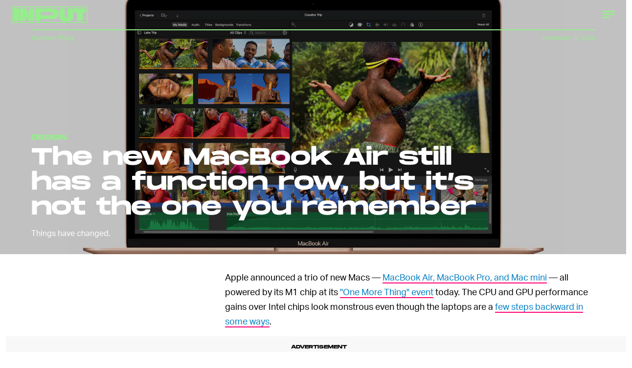

--- FILE ---
content_type: text/html; charset=utf-8
request_url: https://www.inverse.com/input/design/the-new-macbook-air-still-has-a-function-row-but-its-not-the-one-you-remember
body_size: 29192
content:
<!doctype html><html lang="en"><head><meta charset="utf-8"/><meta name="viewport" content="width=device-width,initial-scale=1"/><title>The new MacBook Air still has a function row, but it’s not the one you remember</title><link rel="preconnect" href="https://cdn2.bustle.com" crossorigin/><link rel="preconnect" href="https://cdn2c.bustle.com" crossorigin/><link rel="preconnect" href="https://imgix.bustle.com"/><link rel="preconnect" href="https://securepubads.g.doubleclick.net"/><style data-href="https://cdn2.bustle.com/2025/input/main-6f7c49e097.css">.V8B{position:relative}.CAk{width:100%;height:100%;border:none;background:none;position:absolute;top:0;right:0;pointer-events:none}.CAk:focus{outline:none}.zwx{position:fixed;inset:0 0 100%;opacity:0;transition:opacity .25s,bottom 0s ease .25s;pointer-events:none}.ecP:checked~.zwx{transition:opacity .25s,bottom 0s;opacity:.7;bottom:0;pointer-events:all}.n9b{text-align:center}body>.n9b{inset:-100px 0 0;margin:auto;position:fixed;height:1px}.hVX{align-items:center;display:flex;justify-content:center;margin:1rem 0;position:relative;width:100%;height:200px}.rOn{animation:iyh 10s linear infinite;margin-right:-5rem}.wvM{animation:WyA .75s linear infinite;animation-delay:-1s;border:2px solid var(--paletteColorB);height:100px;transform-origin:center;width:100px}.rOn:nth-child(3n+1){margin-right:-5.4rem}.rOn:nth-child(3n+1) .wvM{animation-duration:.5s}.rOn:nth-child(odd){animation-duration:9s;margin-right:-5rem}.rOn:nth-child(odd) .wvM{animation-duration:1s}@keyframes WyA{0%{transform:rotate(0)}to{transform:rotate(90deg)}}@keyframes iyh{0%{transform:translateY(-30%)}50%{transform:translateY(30%)}to{transform:translateY(-30%)}}.I4Y{width:155px;pointer-events:none}.qUu{height:0;left:0;position:fixed;right:0;top:0;z-index:var(--zIndexNav)}.zUh{position:relative;margin:0 auto;max-width:calc(var(--maxContainerWidth) + 2.75rem);width:calc(100% - 2rem)}.Ryt{display:flex;justify-content:space-between;height:var(--headerHeight)}.fT1{display:none}.O3D{display:flex}.Pok{fill:var(--metaColor)}.xxh{transition:fill .35s ease}.gQC{border-radius:50%;cursor:pointer;margin-right:-.5rem;width:40px}.gQC:after,.gQC:before{content:"";box-sizing:border-box;position:absolute;top:1.4rem;left:8px;height:15px;transition:border .35s ease}.gQC:after{border-bottom:3px solid var(--metaColor);width:14px}.gQC:before{width:24px;border-top:9px double var(--metaColor)}@media(min-width:768px){.zUh{width:calc(100% - 3rem)}}:root{--colorPrimary: #ff6060;--colorSecondary: #5d358c}.Ag6{border-bottom:3px solid;color:var(--paletteColorC);margin:0 auto 2rem;max-width:calc(var(--maxContainerWidth) - 7rem);padding:0;position:relative;width:calc(100% - 2rem)}.Ag6:before{bottom:1rem;content:"";display:block;height:30px;-webkit-mask-image:url(https://cdn2.bustle.com/2025/input/search-3a881e93bc.svg);mask-image:url(https://cdn2.bustle.com/2025/input/search-3a881e93bc.svg);-webkit-mask-position:left center;mask-position:left center;-webkit-mask-repeat:no-repeat;mask-repeat:no-repeat;pointer-events:none;position:absolute;right:0;width:30px}.KY9{font-size:.6rem;margin:auto;padding:.5rem 0 0;text-transform:uppercase}.lix{background:transparent;border:none;color:var(--paletteColorD);display:block;font-family:var(--fontFamilyHeading);font-size:1.5rem;height:var(--headerHeight);margin:auto;padding:0 40px 0 0;width:100%;appearance:none}.lix::placeholder{color:var(--paletteColorD);text-transform:capitalize}.Ui6{background:var(--colorSecondary);border-color:var(--colorPrimary);margin:0;padding:0 1rem;width:100%}.Ui6:before{background:var(--colorPrimary);bottom:1rem;left:1rem}.Ui6 .lix{background:none;color:var(--colorPrimary);font-family:var(--fontFamilyAccent);font-size:.9rem;width:100%;padding:0 0 0 2.5rem}.Ui6 .lix::placeholder{color:var(--colorPrimary)}.lix::-ms-clear,.lix::-ms-reveal{display:none;width:0;height:0}.lix::-webkit-search-decoration,.lix::-webkit-search-cancel-button,.lix::-webkit-search-results-button,.lix::-webkit-search-results-decoration{display:none}.lix:focus{outline:none}@media(min-width:768px){.Ag6{margin-bottom:2rem}.lix{font-size:1.5rem}.Ui6{padding:0 2rem}.Ui6:before{left:2rem}}.VH1{display:flex}.y9v{flex-shrink:0}.icx{display:block;width:100%;height:100%;-webkit-mask:center / auto 20px no-repeat;mask:center / auto 20px no-repeat;background:currentColor}.kz3{-webkit-mask-image:url(https://cdn2.bustle.com/2025/input/copyLink-51bed30e9b.svg);mask-image:url(https://cdn2.bustle.com/2025/input/copyLink-51bed30e9b.svg)}.Q6Y{-webkit-mask-image:url(https://cdn2.bustle.com/2025/input/facebook-89d60ac2c5.svg);mask-image:url(https://cdn2.bustle.com/2025/input/facebook-89d60ac2c5.svg);-webkit-mask-size:auto 23px;mask-size:auto 23px}.g9F{-webkit-mask-image:url(https://cdn2.bustle.com/2025/input/instagram-2d17a57549.svg);mask-image:url(https://cdn2.bustle.com/2025/input/instagram-2d17a57549.svg)}.ORU{-webkit-mask-image:url(https://cdn2.bustle.com/2025/input/mailto-2d8df46b91.svg);mask-image:url(https://cdn2.bustle.com/2025/input/mailto-2d8df46b91.svg);-webkit-mask-size:auto 16px;mask-size:auto 16px}.e4D{-webkit-mask-image:url(https://cdn2.bustle.com/2025/input/pinterest-0a16323764.svg);mask-image:url(https://cdn2.bustle.com/2025/input/pinterest-0a16323764.svg)}.E-s{-webkit-mask-image:url(https://cdn2.bustle.com/2025/input/snapchat-b047dd44ba.svg);mask-image:url(https://cdn2.bustle.com/2025/input/snapchat-b047dd44ba.svg)}.xr8{-webkit-mask-image:url(https://cdn2.bustle.com/2025/input/globe-18d84c6cec.svg);mask-image:url(https://cdn2.bustle.com/2025/input/globe-18d84c6cec.svg)}.coW{-webkit-mask-image:url(https://cdn2.bustle.com/2025/input/youtube-79c586d928.svg);mask-image:url(https://cdn2.bustle.com/2025/input/youtube-79c586d928.svg)}.b18{-webkit-mask-image:url(https://cdn2.bustle.com/2025/input/x-ca75d0a04e.svg);mask-image:url(https://cdn2.bustle.com/2025/input/x-ca75d0a04e.svg)}.Jqo{position:relative;z-index:var(--zIndexNav)}.U8d{background:#ff6060}.zaM,.YxB{background:#5d358c}.zaM{background-size:auto 150%;overflow:auto;-webkit-overflow-scrolling:touch;position:fixed;inset:0 -100% 0 100%;transform:translateZ(0);opacity:0;transition:transform .22s,opacity 0s ease .22s;letter-spacing:1px;color:#ff6060;display:flex;flex-direction:column;justify-content:space-between}.wJ6{display:none}.wJ6:checked~.zaM{transform:translate3d(-100%,0,0);opacity:1;transition:transform .22s,opacity 0s}.eAo{padding:.5rem 1rem}.eAo,.i5d{-webkit-overflow-scrolling:touch;list-style-type:none;margin:0}.eAo a{color:#ff6060;text-transform:uppercase}.Amc{display:flex;justify-content:space-between;align-items:center;cursor:pointer;font-family:var(--fontFamilyHeading);font-size:1.6rem;padding:.5rem 2.25rem 0 0}.i5d{display:flex;flex-wrap:wrap;padding:3rem 1rem 0}.i5d li{display:inline-block;flex:0 0 calc(50% - .5rem);font-family:var(--fontFamilyHeading);font-size:.8rem;margin:.5rem .5rem .5rem 0}.i5d a,.i5d button{color:#ff6060;display:block;text-decoration:none;font-weight:600;text-transform:uppercase}.jhc{background:transparent;border:none;cursor:pointer;font-family:inherit;font-size:inherit;height:100%;padding:inherit;text-align:left}.jhc:focus{outline:none}.TsG{align-items:center;display:flex;justify-content:space-between;padding:3rem 1rem 1rem}.YxB{align-items:center;display:flex;height:var(--headerHeight);justify-content:flex-end;padding:0 0 0 1rem;position:sticky;top:0;left:0;z-index:1}.sIQ{display:block;height:31px;width:155px;-webkit-mask-image:url(https://cdn2.bustle.com/2025/input/logo-19927f0f4e.svg);mask-image:url(https://cdn2.bustle.com/2025/input/logo-19927f0f4e.svg);-webkit-mask-repeat:no-repeat;mask-repeat:no-repeat;text-indent:100%;white-space:nowrap;overflow:hidden;background:#ff6060;position:absolute;left:1rem}.BRg{cursor:pointer;font-size:1.8rem;height:var(--headerHeight);position:relative;width:var(--headerHeight)}.gpr:after,.BRg:after,.gpr:before,.BRg:before{background:#ff6060;content:"";height:45%;inset:0;margin:auto;position:absolute;width:3px}.gpr:before,.BRg:before{transform:rotate(45deg)}.gpr:after,.BRg:after{transform:rotate(-45deg)}.Q-u{height:48px;align-items:center}.Q-u a{position:relative;margin-right:.5rem;left:-1rem;width:28px;height:28px}.Q-u i{display:none;background:#311c4a}.wJ6:checked~.zaM i{display:block}.fNG{-webkit-mask-size:contain;mask-size:contain;height:48px;width:80px}.wJ6:checked~.zaM .fNG{background:#311c4a;-webkit-mask:url(https://cdn2.bustle.com/2025/input/bdg_logo-a6c2dcbba1.svg) center no-repeat;mask:url(https://cdn2.bustle.com/2025/input/bdg_logo-a6c2dcbba1.svg) center no-repeat}.gpr,.hbV{position:absolute;top:0;pointer-events:none;opacity:0;transform:translateZ(0)}.hbV{left:0;width:100%}.gpr{cursor:pointer;color:#ff6060;height:var(--headerHeight);width:var(--headerHeight);line-height:var(--headerHeight);right:0;text-align:center}.wYL{display:none}.wYL:checked~.hbV,.wYL:checked~.gpr{transition:opacity .5s;pointer-events:all;opacity:1}.wYL:checked~.y5_{opacity:0}.wJ6:checked~.zaM .nyh{background:#ff6060;-webkit-mask-image:url(https://cdn2.bustle.com/2025/input/search-3a881e93bc.svg);mask-image:url(https://cdn2.bustle.com/2025/input/search-3a881e93bc.svg)}.nyh{height:var(--headerHeight);width:var(--headerHeight);-webkit-mask-repeat:no-repeat;mask-repeat:no-repeat;-webkit-mask-position:center;mask-position:center;-webkit-mask-size:23px;mask-size:23px;cursor:pointer;position:relative}.b9n{font-size:.6rem;line-height:1.33;text-transform:uppercase}.n7w{display:none}.jEZ,.fdE{position:relative}.fdE{margin-bottom:.25rem}.jEZ a{pointer-events:none}.nfm{display:none;width:100%;height:100%;position:absolute;top:0;left:0;z-index:1;cursor:pointer}.hkL{height:2.25rem;width:2.25rem;position:absolute;background:transparent;top:.75rem;right:0;margin:0;appearance:none;-webkit-appearance:none;cursor:pointer}.hkL:before,.hkL:after{content:"";position:absolute;top:50%;left:50%;transform:translate(-50%,-50%);background:#ff6060}.hkL:before{height:3px;width:1rem}.hkL:after{height:1rem;width:3px}.fdE:focus,.hkL:focus{outline:none}.qSW{display:block;overflow:hidden;position:relative;font-size:1rem;line-height:1.5;font-family:var(--fontFamilyMain)}.HYu{display:flex;flex-direction:column;padding:0 1.25rem;transform:translateZ(0);margin-bottom:-100%;transition:margin-bottom .5s cubic-bezier(.17,.04,.03,.94)}.qSW a{padding:.5rem 0}.hkL:checked:after{display:none}.hkL:checked~.qSW{margin-bottom:0}.hkL:checked+.jEZ .nfm{display:block}.hkL:checked~.qSW .HYu{margin-bottom:0}.DmT{flex:1;display:flex;flex-direction:column;justify-content:flex-end}@media(min-width:768px){.nyh{width:var(--headerHeight)}.zaM{background-size:100% 100%;width:33rem;right:-33rem}.sIQ{left:2rem}.eAo,.i5d,.TsG{padding-left:2rem;padding-right:2rem}.YxB{padding-left:2rem;padding-right:.5rem}.eAo{margin-top:1rem}.Amc{font-size:2rem}.qSW{font-size:1.5rem}.gpr{right:.5rem}}@media(min-width:1025px){.zaM{width:50%;right:-50%}}.UdU{background:var(--adBackgroundColor);display:flex;flex-direction:column;padding:var(--minAdSpacing) 0}.UdU:before{display:block;width:100%;height:calc(var(--minAdSpacing) + .3rem);position:absolute;top:0;content:"ADVERTISEMENT";font-family:var(--fontFamilyHeading);font-size:.65rem;line-height:calc(var(--minAdSpacing) + .3rem);word-break:normal;text-align:center}.UdU>div{width:100%;margin:auto}.AHH{margin:var(--minAdSpacing) 0}@media(min-width:1025px){.jVz>div{background:transparent}}.hzA{background-color:var(--imageBackgroundColor)}@font-face{font-family:AktivGrotesk;font-display:swap;src:url(https://cdn2c.bustle.com/2025/input/AktivGrotesk_W_Rg-425d3ef9f0.woff2) format("woff2")}@font-face{font-family:AktivGrotesk;font-weight:700;font-display:swap;src:url(https://cdn2c.bustle.com/2025/input/AktivGrotesk_W_Bd-bffde9eee3.woff2) format("woff2")}@font-face{font-family:AktivGrotesk;font-style:italic;font-display:swap;src:url(https://cdn2c.bustle.com/2025/input/AktivGrotesk_W_It-21cf4bb172.woff2) format("woff2")}@font-face{font-family:AktivGroteskExtended;font-display:swap;src:url(https://cdn2c.bustle.com/2025/input/AktivGroteskEx_W_XBd-b246c4ab5f.woff2) format("woff2")}@font-face{font-family:Monument;font-display:swap;src:url(https://cdn2c.bustle.com/2025/input/MonumentExtended-Bold-a3fd446e51.woff2) format("woff2")}@font-face{font-family:Redaction;font-display:swap;src:url(https://cdn2c.bustle.com/2025/input/Redaction-Regular-183a7113e4.woff2) format("woff2")}@font-face{font-family:Redaction;font-weight:700;font-display:swap;src:url(https://cdn2c.bustle.com/2025/input/Redaction-Bold-7f0ce5fe7a.woff2) format("woff2")}@font-face{font-family:Work;font-display:swap;src:url(https://cdn2c.bustle.com/2025/input/WorkSans-Regular-46af69b63c.woff2) format("woff2")}@font-face{font-family:Work;font-style:italic;font-display:swap;src:url(https://cdn2c.bustle.com/2025/input/WorkSans-Italic-630f198ea7.woff2) format("woff2")}@font-face{font-family:Work;font-weight:900;font-display:swap;src:url(https://cdn2c.bustle.com/2025/input/WorkSans-ExtraBold-6f2eed9f59.woff2) format("woff2")}@font-face{font-family:Work;font-weight:900;font-style:italic;font-display:swap;src:url(https://cdn2c.bustle.com/2025/input/WorkSans-ExtraBoldItalic-307605cedd.woff2) format("woff2")}::selection{background:var(--paletteColorC);color:var(--paletteColorA)}*,*:before,*:after{box-sizing:inherit}html{box-sizing:border-box;line-height:var(--lineHeightStandard);-webkit-text-size-adjust:100%;text-size-adjust:100%;-webkit-tap-highlight-color:rgba(0,0,0,0);font-weight:var(--fontWeightRegular)}body{margin:0;font-family:var(--fontFamilyMain);overflow-y:scroll;-webkit-font-smoothing:antialiased;-moz-osx-font-smoothing:grayscale}a{cursor:pointer;text-decoration:none;word-break:break-word}h1,h2,h3,h4{font-family:var(--fontFamilyMain);text-rendering:optimizeLegibility}img{max-width:100%;border:none}iframe{border:0}.vmZ{min-width:1px;min-height:1px}.EdX{display:block;width:100%;height:100%;transition:opacity .3s}.ap2{position:relative;width:100%}.ap2 .EdX{position:absolute;top:0;left:0;width:100%}.dSy{object-fit:cover;position:absolute;top:0;left:0}.vB9{background:#e1e1e140}.vB9 .EdX{opacity:0}.EdX video::-webkit-media-controls-enclosure{display:none}.zzk{min-width:1px;min-height:1px;overflow-x:hidden;position:relative;text-align:center;z-index:0}.APH{overflow-y:hidden}.pCo,.pCo>div,.pCo>div>div{width:100%;margin:auto;max-width:100vw;text-align:center;overflow:visible;z-index:300}.pCo{min-height:var(--minAdHeight)}.pCo>div{position:sticky;top:var(--headerHeightStickyScrollableAd)}@media screen and (max-width:1024px){.k_e{grid-row-end:auto!important}}.stickyScrollableRailAd>div{position:sticky;top:var(--headerHeightStickyScrollableAd);margin-top:0!important;padding-bottom:var(--minAdSpacing)}.Ldt{min-height:var(--minAdHeightStickyScrollable)}.Ldt>div{margin-top:0!important}.GQx [id^=google_ads_iframe]{height:0}.JUn,.LWq,.HuM{height:1px}.HuM>div{overflow:hidden}#oopAdWrapperParent:not(:empty){background-color:var(--adBackgroundColor);min-height:var(--minAdHeightVideo);margin-bottom:var(--minAdSpacing)!important;z-index:var(--zIndexOverlay)}#oopAdWrapper:not(:empty),#oopAdWrapper:empty+div{background-color:var(--adBackgroundColor);z-index:var(--zIndexOverlay)}#oopAdWrapper>div>div{margin:0 auto}.buT,.TX9{background:none;border:none;margin:0;width:32px;height:32px;position:absolute;bottom:3px;cursor:pointer;background-repeat:no-repeat;background-position:center}.buT{left:40px;background-image:url(https://cdn2.bustle.com/2025/input/pause-bd49d74afd.svg)}.Am5{background-image:url(https://cdn2.bustle.com/2025/input/play-3e2dff83eb.svg)}.TX9{left:6px;background-image:url(https://cdn2.bustle.com/2025/input/unmute-9a8cd4cbb8.svg)}.D5o{background-image:url(https://cdn2.bustle.com/2025/input/mute-ea100a50bf.svg)}.sxk{background:#000;align-items:center;display:flex;font-family:var(--fontFamilyHeading);flex-direction:column;height:100vh;justify-content:center;padding:0 var(--pageGutter);text-align:center}.LUM{font-size:1rem;margin-bottom:30px;max-width:50vw;color:var(--paletteColorB)}.Oo5{font-size:1.3rem}.Fz4{z-index:2}canvas{position:fixed;top:0;left:0;width:100%;height:100%;background:var(--paletteColorC)}@media(min-width:768px){.LUM{font-size:2rem}}.Ex8{background:var(--paletteColorA);border-color:var(--paletteColorC);border-width:2px 1rem;border-style:solid;cursor:pointer;font-family:var(--fontFamilyHeading);font-size:.65rem;letter-spacing:.1rem;line-height:1.15;min-height:2.5rem;padding:1.2rem 1.5rem;position:relative;text-transform:uppercase}.Ex8 .qYx:before{content:"\2014";padding:0 .3rem}.Ex8.qyh:after{content:none}.Ex8.rAb .qYx{background:var(--colorFacebook)}.ruo,.Ez6{position:absolute;width:100%;left:50%}.ruo{top:50%;transform:translateY(-50%) translate(-50%)}.Ez6{bottom:1rem;transform:translate(-50%)}.he5{position:relative;width:1px;height:1px;margin-top:-1px;min-height:1px}.hwi{top:50vh}.h4R{top:-50vh}.h5Q{background:transparent;width:auto}:root{--viewportHeight: 100vh;--metaColor: var(--paletteColorB);--navColor: var(--paletteColorB);--imageBackgroundColor: rgba(225, 225, 225, .25);--adBackgroundColor: rgba(175, 175, 175, .1);--colorFacebook: #3b5998;--fontFamilyMain: AktivGrotesk, Helvetica, Arial, sans-serif;--fontFamilyAccent: AktivGroteskExtended, "Arial Black", Helvetica, Arial, sans-serif;--fontFamilyHeading: Monument, "Arial Black", Arial, sans-serif;--fontFamilySerif: Redaction, "Lucida Bright", Georgia, "Times New Roman";--fontFamilySponsored: Work, Verdana, Arial, sans-serif;--fontWeightLight: 300;--fontWeightRegular: 400;--fontWeightBold: 700;--lineHeightStandard: 1.7;--fontSizeEyebrow: .95rem;--fontSizeImgAttribution: .6rem;--headerHeight: 60px;--headerMetaHeight: calc(var(--headerHeight) + 30px + .75rem);--pageGutter: 1rem;--maxContainerWidth: 1200px;--maxContentWidth: 1000px;--maxStandardBodyWidth: 656px;--maxFeatureBodyWidth: 760px;--minAdSpacing: 2.5rem;--minAdHeight: calc(var(--minAdSpacing) * 2 + 250px);--minAdHeightVideo: 188px;--headerHeightStickyScrollableAd: var(--headerHeight);--feedSpacing: 4rem;--verticalCardSpacing: 3rem;--transitionHover: .35s;--easeOutQuart: cubic-bezier(.25, .46, .45, .94);--zIndexNeg: -1;--zIndexBackground: 0;--zIndexContent: 100;--zIndexOverContent: 200;--zIndexFloatAd: 300;--zIndexNav: 600;--zIndexOverlay: 700;--gridWidth: 100%;--gridColumns: 4;--gridGutter: 8px;--gridPadding: 16px;--gridTemplate: repeat(var(--gridColumns), 1fr);--gridFullTemplate: [full-start] minmax(var(--gridPadding), 1fr) [main-start] calc(var(--gridWidth) - 2 * var(--gridPadding)) [main-end] minmax(var(--gridPadding), 1fr) [full-end]}@media(min-width:768px){:root{--gridColumns: 12;--gridGutter: 24px;--gridPadding: 24px}}@media(min-width:1025px){:root{--gridGutter: 32px;--gridPadding: 64px}}@media(min-width:1128px){:root{--gridWidth: 1128px}}
</style><style data-href="https://cdn2.bustle.com/2025/input/commons-1-3fc8a1bed5.css">.sWr{background-color:var(--cardBackgroundColor);height:100%;overflow:hidden;width:100%}.sWr.btA{background-color:var(--slot2)}.KwQ{height:var(--viewportHeight);max-height:none}.jWY{height:100vh}.asF{height:100%;max-height:none}.iGR{height:auto;min-height:0;background:transparent}.L7S{opacity:0}.TGq{opacity:0;animation:aBP .2s var(--easeOutQuart) .1s forwards}.sWr .Z51{left:0;position:absolute;right:0;top:var(--headerHeight);z-index:var(--zIndexOverContent);transform:translateZ(0)}@keyframes aBP{0%{opacity:0}to{opacity:1}}@media(min-width:768px){.iGR{min-height:0}}.Rfb{min-width:1px;min-height:1px;position:relative}.kOK{display:block;width:100%;height:100%;transition:opacity .4s;object-fit:cover}.sMW{position:relative;width:100%}.U-k{position:absolute;top:0;left:0;width:100%}.NUO{background:var(--imageBackgroundColor, rgba(225, 225, 225, .25))}.M_P{cursor:pointer;width:48px;height:48px;pointer-events:all}.M_P:after{display:block;content:" ";margin:auto}.KAj{filter:brightness(.85)}.cCV{padding:0}.JHj{z-index:var(--zIndexOverContent)}.LJm:after{width:24px;height:24px;background:var(--paletteColorA);-webkit-mask-image:url(https://cdn2.bustle.com/2025/input/audio-10f6306bce.svg);mask-image:url(https://cdn2.bustle.com/2025/input/audio-10f6306bce.svg)}.nKF:after{-webkit-mask-image:url(https://cdn2.bustle.com/2025/input/muted-76f5402ad5.svg);mask-image:url(https://cdn2.bustle.com/2025/input/muted-76f5402ad5.svg)}.bjn{position:relative;min-width:1px;min-height:1px}.ox4{position:absolute;top:0;left:0;width:100%;height:100%}.qMH,.H7U{display:none}@media(min-width:768px){.qMH{display:block}.qMH+.LYy{display:none}}@media(min-width:1025px){.H7U{display:block}.H7U+.LYy,.H7U+.qMH{display:none}}.Bao{position:relative;overflow:hidden}.yUy{position:absolute;width:100%;height:100%;background-repeat:no-repeat;background-position:center;background-size:cover}.WDi{position:relative}.MDD{background-repeat:no-repeat;background-position:center;background-size:cover}.UHd{position:absolute;inset:0}.Dsi{transform:scale(.8)}.jlz{transform:scale(.64)}.HjT{background-size:33.33% auto}.iQU>div{width:100%}.Pss{width:100%;height:100%;position:relative}.DU8{display:grid;height:100%;min-height:65vh;width:100%;margin:0 auto;padding:0 1rem;position:relative;z-index:1}.DU8 p,.DU8 h1{margin:0 auto}.IGQ{object-fit:cover}.yMD{font-family:var(--fontFamilyHeading);font-size:var(--fontSizeEyebrow);text-transform:uppercase;letter-spacing:.15px}.xA5{color:var(--slot10)}.NGu{color:inherit}.bSN{position:absolute;right:.25rem;bottom:.25rem;top:var(--headerMetaHeight);font-family:var(--fontFamilyMain);font-size:var(--fontSizeImgAttribution);writing-mode:vertical-rl;transform:rotate(180deg);text-align:center;opacity:.6;line-height:1;z-index:1}@media(min-width:768px){.DU8{width:calc(100% - 3rem);max-width:calc(var(--maxContainerWidth) - 3rem);padding:0}}.JOT{min-height:2rem;overflow:hidden}.KS5{align-items:center;display:flex;font-size:.75rem;letter-spacing:.03rem;margin:auto;padding-bottom:.5rem;text-align:left}.cWT{font-family:var(--fontFamilyHeading);font-size:1rem;font-weight:var(--fontWeightBold);margin-left:.25rem;text-transform:uppercase}.KS5 .PWd{margin:auto 0 auto .5rem}.eHa{--numeralSize: 13.5vw;--strokeWidth: 1px;--dotSize: 5px}.Ub7{--numeralSize: 17vw;--strokeWidth: 1.5px;--dotSize: 6px}.deD{--numeralSize: 26vw;--strokeWidth: 1.5px;--dotSize: 6px}.EJX{--numeralSize: 35vw;--strokeWidth: 2px;--dotSize: 8px}.p2w{--numeralSize: 52vw;--strokeWidth: 3px;--dotSize: 10px}.Arq{background-color:transparent;display:flex;flex-direction:column;justify-content:space-between;margin:0 auto;padding:var(--headerMetaHeight) 0 1rem}.KhD.Arq{padding-bottom:2rem;max-height:100%}.cbQ.Arq{padding-bottom:6rem}.SQ5{align-items:center;display:flex;flex-direction:column;margin:0 auto;width:90%;z-index:var(--zIndexOverContent)}.x-m{justify-self:center;align-self:center;text-align:center;color:var(--slot13);font-family:var(--fontFamilyHeading);font-weight:var(--fontWeightBold)}.BVY{color:var(--slot9);font-family:var(--fontFamilyHeading);font-size:1.25rem;font-weight:var(--fontWeightBold);line-height:1.2;margin:0 auto;max-width:var(--maxStandardBodyWidth);padding-bottom:.5rem;text-align:center}.ogg{display:flex;flex:1;position:relative}.GvN{position:relative;font-family:var(--fontFamilyHeading);font-size:var(--numeralSize);-webkit-text-fill-color:transparent;-webkit-text-stroke:var(--strokeWidth) var(--slot5);letter-spacing:-.01em;line-height:.9;z-index:var(--zIndexContent);white-space:nowrap}.GvN:before{display:block;content:attr(data-text);position:absolute;top:0;left:0;text-shadow:.025em .03em 0 var(--slot12);mix-blend-mode:var(--cardBlendMode1)}.GvN:after{display:block;content:attr(data-text);position:absolute;top:0;left:0;background:var(--slot5);-webkit-mask-image:url(https://cdn2.bustle.com/2025/input/input_dot-ddee1bbb2b.svg);mask-image:url(https://cdn2.bustle.com/2025/input/input_dot-ddee1bbb2b.svg);-webkit-mask-size:var(--dotSize);mask-size:var(--dotSize);-webkit-background-clip:text;background-clip:text}.Reb{display:flex;align-items:center;justify-content:center;left:0;bottom:0;margin:0 auto;text-align:center;width:100%;padding-top:1rem}.KhD .Reb{padding-top:1.75rem}.dDO{inset:0;margin:auto;position:absolute;width:75%;height:210px}.KhD .dDO{height:auto}.hRT{margin:-1rem auto 0;max-width:var(--maxStandardBodyWidth);mix-blend-mode:var(--cardBlendMode2);padding:0 2rem;z-index:var(--zIndexContent)}.cbQ .hRT{margin-top:-3rem}.AIm{font-family:var(--fontFamilyMain);font-size:.6rem;color:var(--slot20);text-align:center;padding:0}.AIm a{color:var(--slot21);border-bottom:2px solid var(--slot21)}.ZLP{color:var(--slot12);font-family:var(--fontFamilySerif);font-size:1.65rem;letter-spacing:-1.6px;line-height:1;text-align:center;z-index:var(--zIndexContent)}.DNZ,.DNZ a{color:var(--slot12)}@media(min-width:768px){p.x-m{margin-bottom:.25rem}.ZLP{font-size:2.25rem}.AIm{font-size:.7rem;padding:.5rem 0}.dDO{height:100%}.ogg{max-height:360px}.KhD .ogg{max-height:420px}.cbQ .ogg{max-height:480px}.hRT{max-width:unset}.eHa{--dotSize: 6px}.deD{--dotSize: 8px}.EJX{--dotSize: 10px}.p2w{--dotSize: 12px}}@media(min-width:1025px){.AMQ{--numeralSize: 8.5rem;--strokeWidth: 1.5px;--dotSize: 6px}.X5c{--numeralSize: 12rem;--strokeWidth: 2px;--dotSize: 8px}.d1i{--numeralSize: 16.5rem;--strokeWidth: 2.5px;--dotSize: 11px}.oxB{--numeralSize: 22rem;--strokeWidth: 3.5px;--dotSize: 12px}.a1f{--numeralSize: 30rem;--strokeWidth: 5px;--dotSize: 16px}.Reb{margin:2rem auto}.dDO{height:100%}}@media(min-width:1325px){.GvN{font-size:calc(var(--numeralSize) * 1.1)}}.rSs{--numeralSize: 13.5vw;--strokeWidth: 1px;--dotSize: 5px}.QpZ{--numeralSize: 17vw;--strokeWidth: 1.5px;--dotSize: 6px}.CbT{--numeralSize: 26vw;--strokeWidth: 1.5px;--dotSize: 6px}.jTj{--numeralSize: 35vw;--strokeWidth: 2px;--dotSize: 8px}.l5v{--numeralSize: 52vw;--strokeWidth: 3px;--dotSize: 10px}.O48{display:flex;flex-direction:column;margin:0 auto;min-height:65vh;padding-top:var(--headerMetaHeight)}.dCw.O48{padding-bottom:6rem}.oYB{padding-bottom:.25rem;text-align:left;z-index:var(--zIndexOverContent)}p.GK0{color:var(--slot15);margin-left:0}.pHD{color:var(--slot9);font-family:var(--fontFamilyHeading);font-size:1.25rem;font-weight:var(--fontWeightBold);line-height:1.2;margin:0 auto;max-width:var(--maxStandardBodyWidth);padding-bottom:.5rem}.Lpd{display:flex;flex:1;margin-bottom:2rem;position:relative}.T_4{position:relative;font-family:var(--fontFamilyHeading);font-size:var(--numeralSize);-webkit-text-fill-color:transparent;-webkit-text-stroke:var(--strokeWidth) var(--slot5);letter-spacing:-.01em;line-height:.9;z-index:var(--zIndexContent);white-space:nowrap}.T_4:before{display:block;content:attr(data-text);position:absolute;top:0;left:0;text-shadow:.025em .03em 0 var(--slot12);mix-blend-mode:var(--cardBlendMode1)}.T_4:after{display:block;content:attr(data-text);position:absolute;top:0;left:0;background:var(--slot5);-webkit-mask-image:url(https://cdn2.bustle.com/2025/input/input_dot-ddee1bbb2b.svg);mask-image:url(https://cdn2.bustle.com/2025/input/input_dot-ddee1bbb2b.svg);-webkit-mask-size:var(--dotSize);mask-size:var(--dotSize);-webkit-background-clip:text;background-clip:text}.cBN{align-items:center;bottom:0;display:flex;justify-content:center;line-height:.85;left:0;margin:0 auto;text-align:center;top:0;width:100%}.UU9{inset:0;margin:auto;position:absolute;width:75vw}.hfA{margin:-3rem auto .5rem;max-width:var(--maxStandardBodyWidth);mix-blend-mode:var(--cardBlendMode1);position:relative;width:90%;z-index:var(--zIndexContent)}.lIr{font-family:var(--fontFamilyMain);font-size:.6rem;color:var(--slot20);text-align:center;padding:0}.lIr a{color:var(--slot21);border-bottom:2px solid var(--slot21)}.kLj{color:var(--slot12);font-family:var(--fontFamilySerif);font-size:1.65rem;letter-spacing:-1.6px;line-height:1;text-align:center;z-index:var(--zIndexContent)}.j5_,.j5_ a{color:var(--slot12)}@media(min-width:768px){.O48{display:grid;grid-template-columns:var(--gridTemplate);grid-column-gap:var(--gridGutter);grid-template-rows:100px 1fr auto 1fr}.oYB{grid-column:1 / 5}p.GK0{margin-bottom:.25rem}.pHD{font-size:1.5rem}.Lpd{grid-column:5 / 13;grid-row:1 / 5;width:100%;overflow:hidden}.T_4{font-size:calc(var(--numeralSize) * 2 / 3)}.hfA{grid-column:6 / 12;grid-row:5;margin-bottom:1rem}.kLj{font-size:2rem}.lIr{font-size:.7rem}.UU9{width:60%}}@media(min-width:1025px){.oZc{--numeralSize: 6rem;--strokeWidth: 1.5px;--dotSize: 6px}.ozJ{--numeralSize: 8rem;--strokeWidth: 2px;--dotSize: 8px}.QG8{--numeralSize: 12rem;--strokeWidth: 2.5px;--dotSize: 11px}.AgH{--numeralSize: 16.5rem;--strokeWidth: 3.5px;--dotSize: 12px}.okc{--numeralSize: 22rem;--strokeWidth: 5px;--dotSize: 16px}.pHD{font-size:2rem}.kLj{font-size:2.25rem}.T_4{font-size:var(--numeralSize)}.cBN{margin:3.5rem auto}}@media(min-width:1325px){.T_4{font-size:calc(var(--numeralSize) * 1.1)}}.Cpi{--numeralSize: 16vw}.Veb{--numeralSize: 20vw}.Djv{--numeralSize: 25vw}.bOt{--numeralSize: 33vw}.JrZ{--numeralSize: 40vw}.j8X{--containerHeight: calc(var(--numeralSize) + 3vw);grid-template-columns:var(--gridTemplate);grid-template-rows:90px 1fr var(--containerHeight) 6rem 3fr;grid-column-gap:var(--gridGutter);min-width:100%;margin:0 auto;padding:0;background-color:var(--slot11)}.pcq{align-items:center;display:flex;flex-direction:column;grid-column:1 / -1;grid-row-end:-1;mix-blend-mode:var(--cardBlendMode2);padding-top:1.5rem;padding-bottom:.5rem;z-index:var(--zIndexOverContent)}.BWX .pcq{padding-top:2rem;padding-bottom:7rem}.kjm{justify-self:center;align-self:center;text-align:center;color:var(--slot15);font-family:var(--fontFamilyHeading);font-weight:var(--fontWeightBold)}.WwQ{font-family:var(--fontFamilyHeading);font-weight:var(--fontWeightBold);line-height:1.2;color:var(--slot10);font-size:1rem;text-align:center;padding:0 1rem}.DMW{position:relative;font-size:var(--numeralSize);font-family:var(--fontFamilySerif);font-weight:var(--fontWeightBold);letter-spacing:-.06em;line-height:1;color:var(--slot2);padding-top:.5rem;padding-right:1rem;white-space:nowrap}.xzl{grid-column:1 / -1;grid-row:3;position:relative;justify-self:center;width:calc(100% - 3rem);height:var(--containerHeight);margin-right:1rem;display:flex;align-items:center;justify-content:center;z-index:1}.aBa{grid-column:1 / -1;grid-row:1 / -1;display:grid;grid-template-columns:var(--gridTemplate);grid-template-rows:90px 1fr var(--containerHeight) 6rem 3fr}.e5B{position:absolute;inset:0}.Cel{margin:0 2.5rem 0 3rem;grid-column:1 / -1;grid-row:4;padding:0 1rem;background:var(--slot2);position:relative;display:flex;flex-direction:column;justify-content:center}.Cel:after{display:block;content:"";position:absolute;top:calc(var(--containerHeight) * -.55);right:0;width:1rem;height:calc(var(--containerHeight) * .55);background:var(--slot2)}.Cel:before{display:block;content:"";position:absolute;top:calc(var(--containerHeight) * -1);left:-1rem;width:100%;height:var(--containerHeight);background:var(--slot3);mix-blend-mode:multiply;transform:translateZ(0)}.MX_{grid-row:10 / -1;grid-column:1 / -1;font-family:var(--fontFamilyMain);font-size:.625rem;color:var(--slot4);width:100%;padding-top:.5rem}.MX_ a{color:var(--slot3);border-bottom:2px solid var(--slot4)}.s_D{font-family:var(--fontFamilyAccent);font-weight:var(--fontWeightBold);font-size:1rem;line-height:1.13;color:var(--slot3);width:100%;z-index:var(--zIndexContent)}.fpT{grid-row:2 / -1}.fpT,.fpT a{color:var(--slot12)}@media(min-width:768px){.CFH{--numeralSize: 8rem}.SDe{--numeralSize: 10rem}.IUT{--numeralSize: 13rem}.x8-{--numeralSize: 14.5rem}.IFv{--numeralSize: 16rem}.j8X{--containerHeight: calc(var(--numeralSize) + 1rem)}.j8X,.aBa{grid-template-rows:90px 1fr var(--containerHeight) 7rem 3fr}.xzl{height:var(--containerHeight);margin-right:2rem;margin-left:-2rem;width:75%;max-width:var(--maxStandardBodyWidth)}.Cel{padding:0 1.5rem;width:85%;max-width:750px;justify-self:center}.Cel:before{left:-2rem}.Cel:after{top:calc((var(--numeralSize) - 1rem) * -1);height:calc(var(--numeralSize) - 1rem);width:2rem}.DMW{padding:1.5rem 0 0;letter-spacing:-.03em}.pcq{grid-column:3 / 11}.WwQ{font-size:1.125rem}}@media(min-width:1025px){.pcq{grid-column:4 / 10}}.P7x{--numeralSize: 16.5vw}.fqc{--numeralSize: 22vw}.ppB{--numeralSize: 30vw}.fPf{--numeralSize: 35vw}.Q5_{--numeralSize: 40vw}.hij{--containerHeight: calc(var(--numeralSize) + 3vw);grid-template-columns:var(--gridTemplate);grid-template-rows:100px auto 1fr;grid-column-gap:var(--gridGutter);margin:0 auto;padding:0 0 1rem;background-color:var(--slot11);width:calc(100% - 2rem);max-width:calc(var(--maxContainerWidth) - 3rem);height:100%}.mqm.hij{padding-bottom:6rem}.jPb{grid-column:1 / -1;grid-row:2;z-index:var(--zIndexOverContent);align-self:center;padding-bottom:1rem}.BZb{justify-self:center;align-self:center;color:var(--slot9)}.TjT{font-family:var(--fontFamilyHeading);font-weight:var(--fontWeightBold);line-height:1.2;color:var(--slot10);font-size:1.25rem}.oom,.SC8{grid-column:1 / -1;grid-row:3;display:grid;grid-template-columns:repeat(2,1fr);height:100%;align-self:center;position:relative}.oom{grid-template-rows:calc(var(--containerHeight) - 1.5rem) 2.5rem auto 1fr;background:#0000}.SC8{grid-template-rows:calc(var(--containerHeight) - 1.5rem) 1.5rem 1fr}.SC8:before{display:block;content:"";position:absolute;top:0;left:0;height:calc(var(--containerHeight));width:77vw;background:var(--slot3);mix-blend-mode:multiply;z-index:1;transform:translateZ(0)}.SC8:after{display:block;content:"";position:absolute;background:var(--slot16);height:6rem;width:calc(50vw - 6rem);left:5rem;top:var(--containerHeight);z-index:-2}.XLs{position:relative;font-size:var(--numeralSize);font-family:var(--fontFamilySerif);font-weight:var(--fontWeightBold);letter-spacing:-.04em;line-height:1;padding-top:.5rem;padding-right:.75rem;color:var(--slot2);white-space:nowrap}.gGp{grid-column:1 / -1;grid-row:1 / 3;height:var(--containerHeight);width:77vw;display:flex;align-items:center;justify-content:center;z-index:2;position:relative}.BDN{grid-column:2;grid-row:2 / -1;z-index:-1;position:relative;padding-top:80%}.xl3{position:absolute;top:0}.oom p{margin-left:0}.F2-{grid-column:1;grid-row:3;font-family:var(--fontFamilyAccent);font-weight:var(--fontWeightBold);font-size:.75rem;line-height:1.13;color:var(--slot12);z-index:var(--zIndexContent)}.PDS{grid-column:1;grid-row:4;font-family:var(--fontFamilyMain);font-size:.56rem;line-height:1.1;color:var(--slot12);width:100%;padding-top:.5rem}.PDS a{color:var(--slot9);border-bottom:2px solid var(--slot12)}.yiH,.yiH a{color:var(--slot12)}@media(min-width:768px){.MzC{--numeralSize: 6.5rem}.LVO{--numeralSize: 8.5rem}.K7Z{--numeralSize: 11.5rem}.Kxd{--numeralSize: 13rem}.Q5Y{--numeralSize: 14.5rem}.hij{--containerHeight: calc(var(--numeralSize) + 3.5rem);grid-template-rows:100px 1fr;width:calc(100% - 3rem);max-width:calc(var(--maxContainerWidth) - 3rem);padding:0 0 1.5rem}.jPb{grid-column:1 / 5}.TjT{font-size:1.5rem}.SC8,.oom{grid-column:5 / 13;grid-row:2;max-height:calc(100vh - 130px)}.oom{grid-template-rows:calc(var(--containerHeight) - 2rem) 3rem auto 1fr;grid-template-columns:40% 60%}.SC8{grid-template-rows:calc(var(--containerHeight) - 2rem) 2rem 1fr;grid-template-columns:40% 60%}.SC8:before{width:30rem}.SC8:after{height:25%;width:30%;left:10%}.gGp{width:30rem}.BDN{padding-top:56.25%}}@media(min-width:1025px){.MzC{--numeralSize: 8.5rem}.LVO{--numeralSize: 11.5rem}.K7Z{--numeralSize: 14.5rem}.Kxd{--numeralSize: 17rem}.Q5Y{--numeralSize: 19rem}.hij{--containerHeight: calc(var(--numeralSize) + 2rem)}.TjT{font-size:2rem}.F2-{font-size:1rem}.gGp{width:40rem}.SC8:before{width:40rem}.oom{grid-template-rows:var(--numeralSize) 3rem auto 1fr}}.gsz{display:grid;height:100%;height:var(--viewportHeight);min-height:400px;position:relative}.aVX p{margin:0}.rkd{display:grid;grid-column-gap:var(--gridGutter);position:relative;z-index:var(--zIndexContent)}.WuP{color:inherit}.QwJ{font-family:var(--fontFamilyHeading);font-size:var(--fontSizeEyebrow);text-transform:uppercase;line-height:1;margin:0 0 .5rem}.fpC{object-fit:cover}.Vms{font-family:var(--fontFamilyMain);font-size:var(--fontSizeImgAttribution);opacity:.6;line-height:1}.boW{color:var(--slot10)}@media(min-width:768px){.gsz{min-height:520px}}.rDi{background-color:var(--slot11);height:65vh;height:calc(var(--viewportHeight) * .65)}.BhV.rDi{height:100%}.opI{grid-template-columns:var(--gridTemplate);grid-column:1 / -1;grid-row:1;align-self:end;mix-blend-mode:var(--cardBlendMode1);padding:var(--headerMetaHeight) var(--pageGutter) 1rem;margin:0 auto;width:100%}.BhV .opI{margin-bottom:3rem}.HJX .opI{margin-bottom:0;padding-bottom:6rem}.M2N{grid-column:1 / 3;color:var(--slot15)}.GR6{grid-column:1 / -1}.Tg3{grid-column:1 / 5;font-family:var(--fontFamilyHeading);color:var(--slot12);margin:0 0 1rem}.ObR{grid-column:1 / 5;color:var(--slot10);font-size:.87rem;line-height:1.43;margin-bottom:.5rem}.ObR p{margin:0 0 .5rem}.ObR a{color:var(--slot13)}.h--{position:absolute;inset:0;height:100%}.XIS{position:absolute;right:.25rem;bottom:.25rem;top:var(--headerHeight);writing-mode:vertical-rl;transform:rotate(180deg)}.HJX .XIS{padding-top:5rem}.XIS,.XIS a{color:var(--slot13)}.EO9{font-size:1rem;line-height:1.12}.obb{font-size:1.2rem;line-height:1.1}.ObQ{font-size:1.5rem;line-height:1.08}.KWH{font-size:2.2rem;line-height:1}.uDU{font-size:2.6rem;line-height:1}@media(min-width:768px){.opI{padding:var(--headerMetaHeight) .5rem 1rem;max-width:calc(var(--maxContainerWidth) - 2rem);width:calc(100% - 2rem)}.M2N{grid-column:1 / 4}.Tg3{grid-column:1 / -3}.ObR{font-size:1rem;grid-column:1 / -5}.y8p{font-size:2rem;line-height:1.2}.ka4{font-size:2.5rem;line-height:1.1}.cG4{font-size:3rem;line-height:1.08}.hUq{font-size:5.5rem;grid-column:1 / -2;line-height:1}.f6g{font-size:7rem;grid-column:1 / -2;line-height:.9}}.N7G{background-color:transparent;grid-template-columns:var(--gridTemplate);grid-column-gap:var(--gridGutter);grid-template-rows:100px repeat(11,1fr);height:69vh;height:calc(var(--viewportHeight) * .69);margin:0 auto;max-width:calc(var(--maxContainerWidth) - 3rem);padding:0 var(--gridPadding);width:100%}.N7G._ys{height:100%}.H0L.N7G{padding-bottom:5rem}.Ni7{display:block;grid-column:1 / -1;grid-row:-2;margin-right:2rem;mix-blend-mode:var(--cardBlendMode1)}._ys .Ni7{margin-bottom:3rem}.H0L .Ni7{margin-bottom:0}.UIs{grid-column:1 / 3;color:var(--slot15)}.ddU{grid-column:1 / -1;font-family:var(--fontFamilyHeading);color:var(--slot12);margin:0 0 2rem}.YWM{font-family:var(--fontFamilyMain);grid-column:1 / -1;font-size:.88rem;line-height:1.43;margin:-1.5rem 0 0;color:var(--slot20)}.YWM p{margin:0 0 .5rem}.YWM a{color:var(--slot14)}.sXY{position:relative;grid-row:2 / 13;grid-column:1 / -1;margin:0 1rem 7.25rem;overflow:hidden}._bo{position:absolute;right:2.25rem;top:var(--headerMetaHeight);left:2rem;text-align:right}._bo,._bo a{color:var(--slot12)}.a14{font-size:1rem;line-height:1.15}.QdK{font-size:1.2rem;line-height:1.1}.ld4{font-size:1.4rem;line-height:1}.RPK{font-size:1.8rem;line-height:1}.NOd{font-size:2.2rem;line-height:.95}@media(min-width:768px){.N7G{padding:0;width:calc(100% - 3rem)}.H0L.N7G{padding-bottom:6rem}.Ni7{align-items:end;align-content:end;margin:0}.YWM{font-size:1.125rem;line-height:1.43}.sXY{grid-column:1 / 13;margin:0 3.5rem 7.25rem}._bo{right:3.75rem;bottom:7.5rem;top:var(--headerMetaHeight);writing-mode:vertical-rl;transform:rotate(180deg);left:auto;margin-top:.25rem}.jyV{font-size:1.7rem;line-height:1.2}.DaG{font-size:2.5rem;line-height:1.1}.ens{font-size:3rem;line-height:1}.yYc{font-size:4rem;line-height:1}.BHR{font-size:5.5rem;line-height:.95}}@media(min-width:1025px){.Ni7{grid-column:1 / span 9}}.TRD{background-color:var(--slot2);display:flex;flex-direction:column;height:65vh;height:calc(var(--viewportHeight) * .65);margin:0 auto;max-width:calc(var(--maxContainerWidth) - 3rem);padding-top:var(--headerMetaHeight);width:calc(100% - 2rem)}.IbM.TRD{height:100%;padding-bottom:1rem}.fBF.TRD,.fBF .IoF{padding-bottom:5rem}.qL-{display:block;padding-bottom:.5rem}.Z2Q{color:var(--slot17)}.cKI{font-family:var(--fontFamilyHeading);font-size:1.125rem;line-height:1.11;color:var(--slot3);margin:0 0 .5rem}.nUz{color:var(--slot17);font-family:var(--fontFamilyMain);font-size:.88rem;line-height:1.43}.nUz a{color:var(--slot3)}.nUz p{margin:0 0 .5rem}.HlG{flex:1 0 25vh;position:relative}.IbM .IoF{bottom:1.25rem}.IoF{position:absolute;right:.25rem;bottom:.25rem;left:.25rem}.fBF .IoF{position:absolute;right:.25rem;bottom:1.25rem;left:.25rem}.IoF,.IoF a{color:var(--slot3)}.YTS{font-size:.8rem;line-height:1.27}.gDe{font-size:.95rem;line-height:1.27}.Igr{font-size:1.125rem;line-height:1.11}.CKS{font-size:1.4rem;line-height:1.05}.RCc{font-size:1.6rem;line-height:1}@media(min-width:768px){.TRD{display:grid;grid-template-columns:var(--gridTemplate);grid-template-rows:var(--headerMetaHeight) 1fr;grid-column-gap:var(--gridGutter);width:calc(100% - 3rem);padding-top:0}.IbM.TRD{padding-bottom:2rem}.fBF.TRD{padding-bottom:5rem}.qL-{grid-column:1 / span 5;grid-row:2 / -1;padding-bottom:1rem}.cKI{font-size:1.25rem}.nUz{font-size:1rem;line-height:1.5}.HlG,.IoF{grid-column:6 / -1;grid-row:2 / -1}.HlG{margin-bottom:1rem}.IoF{bottom:1.25rem;left:auto;right:.25rem;top:var(--headerMetaHeight);margin-top:.25rem;writing-mode:vertical-rl;transform:rotate(180deg)}.IbM .IoF{margin-bottom:1rem}.fBF .IoF{margin-bottom:6rem}.Z2Q{margin-top:0}.oqz{font-size:1.15rem;line-height:1.3}.dqx{font-size:1.5rem;line-height:1.2}.Gci{font-size:2rem;line-height:1.11}.btF{font-size:2.5rem;line-height:1.05}.hLP{font-size:4.5rem;line-height:.95}}@media(min-width:1025px){.nUz{font-size:1rem}.qL-{grid-column:1 / span 4}.HlG,.IoF{grid-column:5 / -1}}.FTE{background-color:var(--slot2);display:flex;flex-direction:column;margin:0 auto;height:65vh;height:calc(var(--viewportHeight) * .65)}.hIj.FTE{height:100%}.Rco{grid-column:1 / -1;grid-row:1;padding-top:var(--headerMetaHeight);padding-bottom:1rem;margin:0 auto;width:calc(100% - 2rem);align-self:center}.sL4{color:var(--slot17);padding-top:1rem}.H10{font-family:var(--fontFamilyHeading);color:var(--slot3);margin:0 0 .5rem}.g-r{font-family:var(--fontFamilyMain);font-size:.88rem;line-height:1.43;color:var(--slot17)}.g-r p{margin:0 0 .5rem}.g-r a{color:var(--slot3)}.Dwu{flex:1 1 25vh;position:relative}.m89{position:absolute;left:1rem;bottom:.25rem;right:.25rem;text-align:right}.jvE .m89{padding-bottom:4.5rem}.m89,.m89 a{color:var(--slot13)}.VsY{color:var(--slot1)}.OJe{font-size:.8rem;line-height:1.27}.DPP{font-size:.95rem;line-height:1.27}.hck{font-size:1.125rem;line-height:1.11}.uSc{font-size:1.4rem;line-height:1.05}.t0H{font-size:1.6rem;line-height:1}@media(min-width:768px){.VsY{grid-column:3 / -1}.Rco{grid-template-columns:var(--gridTemplate);max-width:calc(var(--maxContainerWidth) - 3rem)}.sL4,.H10,.g-r{grid-column:3 / -1}.Hif{font-size:1.3rem;line-height:1.25}.oJW{font-size:1.8rem;line-height:1.2}.wI_{font-size:2.25rem;line-height:1.11}.Det{font-size:3rem;line-height:1.07}.B45{font-size:3.5rem;line-height:1}}@media(min-width:1025px){.VsY,.sL4,.H10,.g-r{grid-column:4 / -1}.g-r{font-size:1rem}}.o6H{display:grid;grid-template-rows:1fr auto;background-color:var(--slot2);height:65vh;margin:0 auto;max-width:calc(var(--maxContainerWidth) - 3rem);padding-top:var(--headerMetaHeight);width:calc(100% - 2rem)}.bhB.o6H{height:100%;padding-bottom:1rem}.LEf.o6H{padding-bottom:5rem}.WG3{grid-row:2;grid-column:1;display:block;padding-top:.5rem}.nGu{display:inline-block;background:var(--slot16);color:var(--slot3);padding:.25rem .5rem;line-height:1.2;font-family:var(--fontFamilySponsored);font-weight:900}.kO7{color:var(--slot7)}.JTH{font-family:var(--fontFamilySponsored);font-weight:var(--fontWeightRegular);font-size:1.125rem;line-height:1.11;margin:0 0 .5rem}.BBk{font-family:var(--fontFamilySponsored);font-size:.88rem;line-height:1.43}.BBk a{color:var(--slot1)}.BBk p{margin:0 0 .5rem}.Z7f{grid-row:1;grid-column:1;position:relative}.X2V{grid-row:1;grid-column:1;align-self:end;margin:0 .25rem .25rem}.X2V,.X2V a{color:var(--slot1)}.JLb{font-size:.8rem;line-height:1.27}.CmQ{font-size:.95rem;line-height:1.27}.da7{font-size:1.125rem;line-height:1.11}.lQZ{font-size:1.4rem;line-height:1.05}.Z0h{font-size:1.6rem;line-height:1}@media(min-width:768px){.o6H{grid-template-columns:var(--gridTemplate);grid-column-gap:var(--gridGutter);width:calc(100% - 3rem)}.bhB.o6H{padding-bottom:2rem}.LEf.o6H{padding-bottom:5rem}.WG3{grid-row:1;grid-column:8 / -1;padding-bottom:1rem}.JTH{font-size:1.25rem}.BBk{font-size:1rem;line-height:1.5}.Z7f,.X2V{grid-row:1}.Z7f{grid-column:1 / 8}.X2V{grid-column:1;writing-mode:vertical-rl;transform:rotate(180deg)}.abE{font-size:1.15rem;line-height:1.3}.pLm{font-size:1.5rem;line-height:1.2}.kar{font-size:2rem;line-height:1.11}.uA4{font-size:2.5rem;line-height:1.05}.hP7{font-size:4.5rem;line-height:.95}}@media(min-width:1025px){.BBk{font-size:1rem}.WG3{grid-column:9 / -1}.Z7f{grid-column:1 / 9}}.fQd{background-color:var(--slot2);grid-template-rows:var(--headerMetaHeight) auto 1fr;height:75vh;height:calc(var(--viewportHeight) * .75);margin:0 auto;max-width:calc(var(--maxContainerWidth) - 3rem);width:calc(100% - 2rem)}._Hv.fQd{height:100%;padding-bottom:1rem}.Zn3.fQd,.Zn3 .Vo4{padding-bottom:5rem}.NLr{grid-row:2;display:block;padding-bottom:.5rem}.n3V{color:var(--slot17)}.gai{font-family:var(--fontFamilyHeading);font-size:1.125rem;line-height:1.11;color:var(--slot3);margin:0 0 .5rem}.Lgb{color:var(--slot17);font-family:var(--fontFamilyMain);font-size:.88rem;line-height:1.43}.Lgb a{color:var(--slot3)}.Lgb p{margin:0 0 .5rem}.WhP{grid-row:3;position:relative}.y5h{object-fit:contain;object-position:left center}._Hv .Vo4{bottom:1.25rem}.Vo4{position:absolute;right:.25rem;bottom:.25rem;left:.25rem}.Zn3 .Vo4{position:absolute;right:.25rem;bottom:1.25rem;left:.25rem}.Vo4,.Vo4 a,.QVk{color:var(--slot3)}.Doa{font-size:.8rem;line-height:1.27}.vWV{font-size:.95rem;line-height:1.27}.RzU{font-size:1.125rem;line-height:1.11}.XJV{font-size:1.4rem;line-height:1.05}.npW{font-size:1.6rem;line-height:1}@media(min-width:768px){.fQd{display:grid;grid-template-columns:var(--gridTemplate);grid-template-rows:var(--headerMetaHeight) 1fr;grid-column-gap:var(--gridGutter);width:calc(100% - 3rem);height:65vh;height:calc(var(--viewportHeight) * .65)}._Hv.fQd{padding-bottom:2rem}.Zn3.fQd{padding-bottom:5rem}.NLr{grid-column:1 / span 5;grid-row:2 / -1;padding-bottom:1rem}.gai{font-size:1.25rem}.Lgb{font-size:1rem;line-height:1.5}.WhP,.Vo4{grid-column:6 / -1;grid-row:2 / -1}.WhP{margin-bottom:1rem}.y5h{object-position:center center}.Vo4{bottom:1.25rem;left:auto;right:.25rem;top:var(--headerMetaHeight);margin-top:.25rem;writing-mode:vertical-rl;transform:rotate(180deg)}._Hv .Vo4{margin-bottom:1rem}.Zn3 .Vo4{margin-bottom:6rem}.n3V{margin-top:0}.OYW{font-size:1.15rem;line-height:1.3}.qgN{font-size:1.5rem;line-height:1.2}.ZQG{font-size:2rem;line-height:1.11}.UWA{font-size:2.5rem;line-height:1.05}.hfi{font-size:4.5rem;line-height:.95}}@media(min-width:1025px){.Lgb{font-size:1rem}.NLr{grid-column:1 / span 4}.WhP,.Vo4{grid-column:5 / -1}}.M_t{color:var(--slot1);display:grid;height:65vh}.M_t a{color:inherit}.lRt,.OVv{font-family:var(--fontFamilyHeading);line-height:1;letter-spacing:.01em;text-transform:uppercase}.lRt{font-size:var(--fontSizeEyebrow);margin:0}.OVv{font-size:.875rem}.wvQ{font-family:var(--fontFamilyMain);font-size:var(--fontSizeImgAttribution);opacity:.6;line-height:1;margin:0}.wvQ a{text-decoration:underline}@media(min-width:768px){.M_t{min-height:520px}.OVv{font-size:1.25rem}}.k2-{--taglineSize: 2.5rem}.T4S{--taglineSize: 3rem}.fyZ{--taglineSize: 3.25rem}.D7J{--taglineSize: 4.25rem}.GaL{--taglineSize: 5rem}.cRV{background-color:var(--slot3);color:var(--slot4);grid-template-columns:var(--gridFullTemplate);grid-template-rows:var(--headerMetaHeight) 1fr 3fr 1fr repeat(2,auto);position:relative;text-align:center}.D5P.cRV{height:100%}.bdm,.HHO,.suP{grid-column:main;z-index:1;max-width:75%;margin-left:auto;margin-right:auto}.bdm{grid-row:3;width:75%;overflow:hidden;position:relative}.gFd{object-fit:cover}.p69{grid-row:2 / -1;grid-column:full;overflow:hidden}.sJj{font-family:var(--fontFamilyHeading);font-size:var(--taglineSize);line-height:.83;text-transform:uppercase;position:relative;padding-top:.25rem}.g1L{position:absolute;left:50%;transform:translate(-50%)}.g1L *{white-space:nowrap}.g1L :nth-child(2n){-webkit-text-fill-color:transparent;-webkit-text-stroke-width:1.5px;-webkit-text-stroke-color:currentColor}.HHO{grid-row:5;color:var(--slot2)}.suP{grid-row:6;color:var(--slot2);margin-bottom:var(--pageGutter)}.ain .suP{margin-bottom:5rem}.fDn{grid-row:1;grid-column:main;justify-self:end}.d2F{color:var(--slot2);position:absolute;right:.25rem;bottom:.25rem;top:var(--headerHeight);writing-mode:vertical-rl;transform:rotate(180deg)}.ain .d2F{padding-top:5rem}@media(min-width:768px){.k2-{--taglineSize: 4rem}.T4S{--taglineSize: 5.5rem}.fyZ{--taglineSize: 6.5rem}.D7J{--taglineSize: 8rem}.GaL{--taglineSize: 10rem}}@media(min-width:1025px){.wPC{--taglineSize: 7.5rem}.Oo4{--taglineSize: 9rem}.kKX{--taglineSize: 10rem}.Dc1{--taglineSize: 13rem}.jKP{--taglineSize: 15rem}.bdm{width:50%}}.Hof{position:absolute;top:0;left:0;width:100%;height:100%;z-index:0}.Qf5{margin:auto}.BQA{margin:0}.KJO.Qf5{height:100%}.sTw.Qf5{height:100vh}.yX_{color:var(--slot10)}.QrZ .uER{color:inherit}.SIN{display:grid;width:100%;z-index:1;background:var(--slot11);font-family:var(--fontFamilyMain);font-size:.75rem;height:65vh;line-height:1.2;padding-top:var(--headerMetaHeight);padding-bottom:var(--pageGutter);position:relative;text-align:center}.dZl{grid-row:1;align-items:center;display:flex;flex-direction:column}.Yjk.SIN{padding-bottom:5.5rem}.SIN a{color:var(--paletteColorA)}.UTE,.Om1,.wpj{width:100%;max-width:var(--maxContainerWidth);align-self:center}.UTE,.yBS{grid-row:2;grid-column:1;position:relative}.UTE{height:100%;position:relative;overflow:hidden}.HOm{object-fit:contain}.PHo{grid-row:3}.Om1{margin:.75rem auto 0;max-width:calc(var(--maxContainerWidth) * .8);padding:0 .5rem;color:var(--slot10)}._7n .Om1{padding:0 3rem}.Om1 a{color:var(--slot10)}.wpj{display:block;font-style:normal;margin-top:.25rem;color:var(--slot10)}.wpj a{border-bottom:2px solid var(--slot10)}.kcT,.pax{font-family:var(--fontFamilyHeading);z-index:1}.kcT{font-size:var(--fontSizeEyebrow);text-transform:uppercase;align-self:end;margin:.25rem auto;color:var(--slot14)}.pax{font-size:1rem;margin:0 auto 1rem;max-width:calc(var(--maxContainerWidth) * .8);padding:0 3rem;line-height:1;color:var(--slot12)}.sK8{align-self:center;bottom:.8rem;left:.5rem;margin:0 auto;max-width:calc(var(--maxContainerWidth) + 2.75rem);position:absolute;width:calc(100% - 2rem)}.Fjp .sK8{position:fixed;width:auto;top:auto;bottom:1.5rem;left:.25rem}.hWD .sK8{bottom:4.25rem}@media(min-width:768px){.SIN{margin:auto}.Fjp .sK8{padding-left:10px;bottom:2.2rem;left:.55rem}.hWD .sK8{bottom:5rem}}@media(min-width:1025px){.pax{font-size:1.2rem}}.GCR{display:flex;flex-direction:column;color:var(--slot10);font-family:var(--fontFamilyMain);font-size:.75rem;height:65vh;justify-content:space-between;line-height:1.2;padding-top:var(--headerMetaHeight);position:relative;width:100%;z-index:var(--zIndexContent)}.PSs{align-items:center;display:flex;flex-direction:column}.IGg.GCR{padding-bottom:6rem}.O9i{position:absolute;inset:0}.xcG{object-fit:cover}.mvh{align-self:center;margin:.75rem auto 0;max-width:calc(var(--maxContainerWidth) * .8);padding:0 .5rem 2rem;z-index:var(--zIndexContent)}.SUa .mvh{padding:0 3rem 2rem}.mvh a{color:var(--slot13)}.nPR{display:block;font-style:normal;margin-top:.25rem;mix-blend-mode:var(--cardBlendMode2)}.nPR a{border-bottom:2px solid var(--slot13)}.PSs,.EHO{position:relative;text-align:center;z-index:100}.ZgZ,.MVM{font-family:var(--fontFamilyHeading);margin:0 auto .5rem;z-index:var(--zIndexContent)}.ZgZ{color:var(--slot15);align-self:end;font-size:var(--fontSizeEyebrow);margin-top:1rem;text-transform:uppercase}.MVM{color:var(--slot12);font-size:1.1rem;max-width:calc(var(--maxContainerWidth) * .8);text-align:center;padding:0 .5rem;line-height:1}.J8t{align-self:center;bottom:.4rem;left:.5rem;margin:0 auto;max-width:calc(var(--maxContainerWidth) + 2.75rem);position:absolute;width:calc(100% - 2rem)}.bdd .J8t{position:fixed;width:auto;top:auto;bottom:1.5rem;left:.25rem}.ntN .J8t{bottom:4.25rem}@media(min-width:768px){.GCR{font-size:.9rem}.MVM{font-size:1.4rem}.bdd .J8t{padding-left:15px;bottom:2.2rem}.ntN .J8t{bottom:5rem}}.XUu{min-width:1px;min-height:260px;position:relative}.XUu>*{margin:0 auto}.Jen{position:absolute;inset:0;display:flex;justify-content:center;align-items:center}.RK- .Jen{background:#fafafa;border:1px solid rgb(219,219,219);border-radius:4px}.W3A{color:inherit;display:block;height:3rem;width:3rem;padding:.75rem}.W3A i{display:none}.RK- .W3A{height:1.5rem;width:1.5rem}.RK- .W3A i{display:inline-block;background-color:#bebebe;transform:scale(.75)}.bwd{padding-top:56.25%;position:relative;min-height:210px}.TVx{position:absolute;top:0;left:0;width:100%;height:100%}._-W{min-height:210px}.fb_iframe_widget iframe,.fb_iframe_widget span{max-width:100%!important}.tu9{position:absolute;top:0;left:0;width:100%;height:100%}.wHQ{position:relative}.zDQ{min-width:1px;min-height:180px;margin:-10px 0}.zDQ>iframe{position:relative;left:50%;transform:translate(-50%)}.UyF{width:1px;min-width:100%!important;min-height:100%}.BCT{position:relative;min-height:500px;display:flex;align-items:center;text-align:center}.BCT:after{content:"";display:block;clear:both}.A7C{float:left;padding-bottom:210px}.yzx{position:absolute;inset:0;display:flex;justify-content:center;align-items:center}.MJ1 .yzx{background:#fafafa;border:1px solid rgb(219,219,219);border-radius:4px}.GmH{color:inherit;display:block;height:3rem;width:3rem;padding:.5rem}.GmH i{display:none}.MJ1 .GmH i{display:inline-block;background-color:#bebebe}@media(min-width:768px){.A7C{padding-bottom:160px}}.jOH{width:400px;height:558px;overflow:hidden;max-width:100%}.US1{aspect-ratio:16 / 9;position:relative}.GFB{min-height:300px}.GFB iframe{background:#fff}.P4c{display:flex;min-height:600px;min-width:325px;max-width:605px;margin:auto}.P4c>*{margin:0 auto;flex:1}.Duw{display:flex;width:100%;height:100%;justify-content:center;align-items:center}.nv3 .Duw{background:#fafafa;border:1px solid rgb(219,219,219);border-radius:4px}.nHf{color:inherit;display:block;height:3rem;width:3rem;padding:.5rem}.nv3 .nHf i{background:#bebebe}.Muh{padding-top:56.25%;position:relative}.KTw{padding-top:100%;position:relative}.L3D{position:relative;padding-top:175px}.uzt{position:relative;padding-top:380px}.z4F{position:relative;padding-top:228px}.O9g{position:relative;padding-top:56.25%}.Ygb{padding-top:100px;overflow:hidden}.Ygb .G6O{height:300px}.nk0{padding-top:calc(2 / 3 * 100%)}.r7X{padding-top:210px}.fp8{padding-top:220px}.J2L{padding-top:640px}.V8F{display:grid;height:100%;min-height:65vh;position:relative}.NEP{display:grid;grid-template-columns:var(--gridTemplate);grid-column-gap:var(--gridGutter);z-index:1}.EpW,.e02{font-family:var(--fontFamilyHeading);line-height:1.3;z-index:1}.E0Y{color:inherit}.EpW{font-size:var(--fontSizeEyebrow);text-transform:uppercase}.NCc{color:var(--slot10)}.Efa{object-fit:cover}.Z4-{mix-blend-mode:multiply}.Z4- *{margin:0 0 .75rem}.Z4- :last-child{margin-bottom:0}.Z4- h2,.Z4- h3{font-family:var(--fontFamilyHeading);letter-spacing:.03em;line-height:1;text-transform:uppercase}.Z4- p{font-family:var(--fontFamilyAccent);letter-spacing:.012em;line-height:1.3}.Z4- a{color:inherit;text-decoration:underline}.Szh{grid-column:1 / -1;font-family:var(--fontFamilyAccent);font-size:.625rem;font-weight:var(--fontWeightBold);line-height:1.2;margin:.75rem 0 0}.Szh a{color:inherit;cursor:pointer}.Q9K{display:inline-block;content:"";vertical-align:middle;margin-right:10px;width:23px;height:23px;background:var(--slot12);-webkit-mask-image:url(https://cdn2.bustle.com/2025/input/arrow_external-8f838692d3.svg);mask-image:url(https://cdn2.bustle.com/2025/input/arrow_external-8f838692d3.svg);-webkit-mask-repeat:no-repeat;mask-repeat:no-repeat;-webkit-mask-size:100%;mask-size:100%}.fUy{font-family:var(--fontFamilyMain);font-size:var(--fontSizeImgAttribution);opacity:.6;line-height:1}@media(min-width:768px){.Szh{font-size:.75rem}}.QnL{background-color:var(--slot19);grid-template-columns:var(--gridTemplate);padding-top:var(--headerMetaHeight);color:var(--slot12)}.i3F.QnL{padding-bottom:6rem}.mTW{position:absolute;inset:0}.mTW:after{display:block;content:"";position:absolute;inset:0;background-image:linear-gradient(to bottom,rgba(250,250,250,0),rgba(250,250,250,0) 30%,var(--slot1))}.jPR{align-content:end;grid-column:1 / -1;height:100%;width:calc(100% - 2rem);margin:0 auto;padding-bottom:1rem;position:relative;mix-blend-mode:var(--cardBlendMode1)}.xGF{grid-column:1 / -1;margin-bottom:1.5rem;z-index:var(--zIndexContent)}.Pu5{margin:0 auto 2px;color:var(--slot12)}.rNi{line-height:1;font-size:1rem;margin:0 auto 1rem;color:var(--slot12)}.YSB{grid-column:1 / -1}.MGE{margin-top:2rem}.mn4{grid-column:1 / span 8}.mn4 p{line-height:1.5}.mn4 h2{font-size:130%}.mn4 h3{font-size:115%}.DjJ{position:absolute;right:.25rem;bottom:.25rem;top:var(--headerHeight);writing-mode:vertical-rl;transform:rotate(180deg)}.i3F .DjJ{padding-top:5rem}.DjJ,.DjJ a{color:var(--slot13)}.Cbt{font-size:.7rem}.tQZ{font-size:.75rem}.KPF{font-size:.875rem}.F1Z{font-size:1rem}.cwa{font-size:1.3rem}@media(min-width:768px){.jPR{width:calc(100% - 3rem);max-width:calc(var(--maxContainerWidth) - 3rem);padding-right:17%;padding-bottom:1rem}.rNi{font-size:1.2rem}.tSe{font-size:.8rem}.ofs{font-size:.9rem}.pOL{font-size:1rem}.j7V{font-size:1.2rem}.sYi{font-size:1.5rem}}.Rcu{display:block;position:relative;border:3px solid;z-index:var(--zIndexContent)}.H8G.Rcu{border-color:var(--paletteColorD)}.wxt{position:relative;overflow:hidden}.wxt img,.wxt video{object-fit:cover;position:absolute;top:0}.Rcu .fG3{padding-right:2px;z-index:100}.H8G .fG3{background:var(--paletteColorA)}.Rcu .yMn{border-width:2px;display:block;font-family:var(--fontFamilyHeading);font-size:.5rem;letter-spacing:.75px;line-height:1.1;margin-left:.5rem;padding:.75rem 1.5rem}.H8G .yMn{background:var(--paletteColorA);color:var(--paletteColorC)}.Rcu .yMn:after{border:2px solid;bottom:-.5rem;content:"";height:100%;left:-.5rem;position:absolute;width:100%;z-index:-1}.Rcu .yMn:before{border:10px solid;bottom:-.5rem;content:"";height:100%;left:-.5rem;-webkit-mask-image:url(https://cdn2.bustle.com/2025/input/input_dot-ddee1bbb2b.svg);mask-image:url(https://cdn2.bustle.com/2025/input/input_dot-ddee1bbb2b.svg);-webkit-mask-size:5px;mask-size:5px;position:absolute;width:100%;z-index:-1}.H8G .yMn:before,.H8G .yMn:after{border-color:var(--paletteColorC)}.yMn .o75{display:block;font-size:.9rem;letter-spacing:.12rem}.o75 span{display:inline-block;margin:.1rem .3rem}.yMn .lXj{margin-top:.5rem}.Ies.lXj{margin-top:0}.yMn ._N2{opacity:.6;text-decoration:line-through}._al{color:var(--paletteColorC);margin-bottom:1rem}.X6A{background:var(--slot1);display:flex;flex-direction:column;min-height:65vh}.OaS{flex:1 1 25vh;position:relative}.OaS:after{content:none}.JGP{display:flex;flex:0 0 40%;flex-direction:column;justify-content:center;margin:var(--headerMetaHeight) auto 0;padding:0 1rem 1rem;width:100%}.PwY{align-items:center;bottom:2rem;display:flex;flex-direction:column;left:0;position:absolute;right:0;text-align:center}.C_0 .PwY{bottom:6rem}.i5r{color:var(--slot12);margin:0 0 .25rem}.O3n{color:var(--slot10);letter-spacing:.2px;font-size:.8rem;margin:auto;max-width:80%}.sxh{display:flex;width:100%}.xNc{align-self:center;color:var(--slot2)}._hN h2{font-size:120%}._hN h3{font-size:110%}.FyU{background-color:var(--slot2)}.gTb{position:absolute;bottom:.25rem;right:.25rem;left:.25rem;text-align:right}.C_0 .gTb{padding-bottom:4.5rem}.gTb,.gTb a{color:var(--slot13)}.Hk5{font-size:.62rem}.ZC4{font-size:.7rem}.lRk{font-size:.8rem}.AT9{font-size:1rem}.r52{font-size:1.3rem}@media(min-width:768px){.X6A{flex-direction:row;padding-top:0}.JGP{align-items:center;display:flex;flex-direction:column;justify-content:center;flex:1;width:50%}.PwY{left:50%}.OaS{flex:1;width:50%}.O3n,.i5r{grid-column:7 / -1}.O3n{font-size:1.125rem}.xNc{align-self:center;margin:auto;max-width:400px;width:calc(100% - 1rem)}._hN p{line-height:1.2}.gTb{left:unset;top:var(--headerHeight);writing-mode:vertical-rl;transform:rotate(180deg)}.C_0 .gTb{padding-bottom:0}.ukm{font-size:.75rem}.t3L{font-size:.85rem}.tUB{font-size:1rem}.xUL{font-size:1.2rem}.xB_{font-size:1.6rem}}.vgf{color:var(--slot1);flex:0 1 120px}.t8s{font-family:var(--fontFamilyHeading);font-size:.75rem}.lAq{font-size:.75rem;line-height:1.2}.i1K{background-color:var(--slot2);grid-template-columns:var(--gridTemplate);min-height:65vh;padding-top:var(--headerMetaHeight)}.yzl.i1K{padding-bottom:6rem}.agF{grid-column:1 / -1;position:absolute;inset:0}.OQt{grid-column:1 / -1;height:100%;width:calc(100% - 2rem);margin:0 auto;position:relative}.uBK{grid-column:1 / -1;z-index:var(--zIndexContent)}.xZV{margin:0 auto 2px;color:var(--slot12)}.kBi{line-height:1;font-size:.9rem;margin:0 auto 1.5rem;color:var(--slot12)}.Y7I{grid-column:1 / -1}.rYu{background:var(--slot11);color:var(--slot21);border:1px solid var(--slot12);padding:1.5rem 2rem;position:relative;margin:1rem 0 1rem 1rem}.rYu:before,.rYu:after{border:1px solid var(--slot12);content:"";height:100%;position:absolute;left:-1rem;top:-1rem;width:100%;z-index:-1}.rYu:after{background:var(--slot12);-webkit-mask-image:url(https://cdn2.bustle.com/2025/input/input_dot-ddee1bbb2b.svg);mask-image:url(https://cdn2.bustle.com/2025/input/input_dot-ddee1bbb2b.svg);-webkit-mask-position:center;mask-position:center;-webkit-mask-size:6px;mask-size:6px}.uNr{mix-blend-mode:normal}.uNr h2{font-size:120%}.uNr h3{font-size:110%}.yTe{background:var(--slot15)}.HMh{position:absolute;right:.25rem;bottom:.25rem;padding-left:.25rem;text-align:right}.yzl .HMh{padding-bottom:4.5rem}.HMh,.HMh a{color:var(--slot13)}.sMD{font-size:.65rem}.iYZ{font-size:.75rem}.JYm{font-size:.85rem}.t90{font-size:1rem}.wY8{font-size:1.3rem}@media(min-width:768px){.OQt{width:calc(100% - 3rem);max-width:calc(var(--maxContainerWidth) - 3rem)}.xZV,.kBi{max-width:calc(var(--maxContainerWidth) - 3rem)}.kBi{font-size:1.2rem;padding-right:25%}.rYu{margin:1rem auto;width:60%;max-width:600px}.rYu:before,.rYu:after{left:-1.45rem;top:-1.45rem;padding:2rem 2rem 1rem}.IEi{font-size:.75rem}.PcX{font-size:.85rem}.RNm{font-size:1rem}.WDj{font-size:1.2rem}.hB6{font-size:1.4rem}}.i6B{position:relative}.RXx{display:grid;height:100%;position:relative}.CzS{display:grid;grid-template-columns:var(--gridTemplate);grid-column-gap:var(--gridGutter);z-index:1}.Tmx{object-fit:cover}.Dgz{color:var(--slot10)}.sKi{width:100%;margin:0}.x_q{color:inherit}.xa0,.vg5{font-family:var(--fontFamilyHeading);line-height:1.3;z-index:1}.xa0{font-size:var(--fontSizeEyebrow);text-transform:uppercase}.H8A{display:none}.SXI{font-family:var(--fontFamilyMain);font-size:var(--fontSizeImgAttribution);opacity:.6;line-height:1}.Ttt{background:var(--slot3);display:block;grid-template-columns:var(--gridTemplate);grid-column-gap:var(--gridGutter);padding-top:var(--headerMetaHeight)}.jed{flex:1;grid-column:1 / -1;min-height:25vh;position:relative}.T5g{align-self:end;color:var(--slot2);display:flex;flex-direction:column;height:100%;grid-column:1 / -1;margin:0 auto;width:100%}.iZa{align-items:center;bottom:2rem;display:flex;flex-direction:column;left:0;position:absolute;right:0;z-index:var(--zIndexContent)}.oaN .iZa{bottom:6rem}.y6V{display:flex;flex-direction:column;flex:0 0 40%;grid-column:1 / -1;justify-content:flex-end;padding:2rem var(--pageGutter) 0}.BSu{margin-bottom:1rem}.BSu h2{font-family:var(--fontFamilyAccent);margin:0;text-transform:uppercase}.BSu p{grid-column:1 / -1;font-family:var(--fontFamilySerif);margin:4px 0}.BSu p a{color:var(--slot16);text-decoration:underline}.AoH{grid-column:1 / -2;font-family:var(--fontFamilyAccent);color:var(--slot2);font-size:.625rem;line-height:1.2;letter-spacing:-.3px;margin:0 0 1rem}.AoH a{color:var(--slot16)}.I7D,.vOc{grid-column:1 / -1;text-align:center;margin:0 auto;mix-blend-mode:multiply}.vOc{color:var(--slot12);margin-bottom:.25rem;align-self:end}.I7D{color:var(--slot10);letter-spacing:.2px;max-width:80%;font-size:1rem}.cck{position:absolute;bottom:.25rem;right:.25rem;left:1rem;z-index:var(--zIndexContent);text-align:right}.oaN .cck{padding-bottom:4.5rem}.cck,.cck a{color:var(--slot16)}.xJm h2,.rTM h2,.dVd h2,.yry h2,.q9h h2{font-size:1rem;line-height:1.35;letter-spacing:-.5px}.xJm p{font-size:1rem;line-height:1.35;letter-spacing:-.1px}.rTM p{font-size:1.15rem;line-height:1.25;letter-spacing:-.5px}.dVd p{font-size:1.3rem;line-height:1.14;letter-spacing:-.5px}.AEW p{font-size:1.6rem;letter-spacing:-.75px}.q9h p{font-size:2rem;line-height:1.1;letter-spacing:-1px}@media(min-width:768px){.jed{flex:1 1 33vh}.BSu{padding-right:33%}.y6V{grid-column:1 / 10;margin:auto;max-width:calc(var(--maxContainerWidth) - 1rem);width:calc(100% - 1rem)}.AoH{margin-bottom:1rem}.vOc{margin-top:1rem}.I7D{font-size:1.1rem}.xam h2{font-size:.75rem;line-height:1.45;letter-spacing:.35px}.HjB h2{font-size:.85rem;line-height:1.4;letter-spacing:.25px}.jKT h2{font-size:1rem;line-height:1.3;letter-spacing:0}.QJw h2{font-size:1.3rem;line-height:1.3;letter-spacing:0}.PA8 h2{font-size:1.6rem;line-height:1.1;letter-spacing:-.7px}.xam p{font-size:1.35rem;line-height:1.24;letter-spacing:-.8px}.HjB p{font-size:1.5rem;line-height:1.15;letter-spacing:-1px}.jKT p{font-size:1.875rem;line-height:1.07;letter-spacing:-1.2px}.QJw p{font-size:2.5rem;line-height:1.2;letter-spacing:-1.6px}.PA8 p{font-size:3.25rem;line-height:1.1;letter-spacing:-2px}}@media(min-width:1025px){.AoH{margin-bottom:2rem}}.AGM{background:var(--slot2);display:flex;flex-direction:column;margin:0 auto;min-height:65vh;padding-top:var(--headerMetaHeight)}.LJa.AGM{padding-bottom:2rem}.nFw.AGM{padding-bottom:6rem}.Dp5{grid-column:1 / -1;padding:0 var(--gridPadding)}.xHi,.j7s{display:block;grid-column:1 / -1;margin:0;z-index:1}.xHi{color:var(--slot4);font-family:var(--fontFamilyHeading);margin-bottom:.5rem}.j7s{color:var(--slot7);font-family:var(--fontFamilyHeading);font-size:1.25rem;font-weight:var(--fontWeightBold);line-height:1.1;padding-bottom:1rem}.jvV{flex:1 1 50%;grid-column:1 / -1;margin-top:2rem;position:relative}.YZ7{color:var(--slot2);display:flex;flex:1;flex-direction:row-reverse;grid-column:1 / -1;margin-bottom:.5rem;position:relative;overflow:hidden}.GLy{bottom:2rem;left:20%;position:absolute;right:0;top:0;display:block;background:var(--slot3);mix-blend-mode:multiply;z-index:1}.fKV{display:flex;flex:1 1 75%;flex-direction:column;justify-content:center;grid-column:1 / -1;margin:0 0 2rem -35%;padding:1.5rem 2rem;position:relative;z-index:var(--zIndexContent)}.kCr{display:flex;flex-direction:column;font-family:var(--fontFamilySerif);justify-content:center;position:relative}.kCr h2{font-family:var(--fontFamilyAccent);margin:0;text-transform:uppercase}.kCr p{margin:1rem 0}.kCr p a{color:var(--slot16);text-decoration:underline}.HnP{color:var(--slot2);font-family:var(--fontFamilyAccent);font-size:.6rem;line-height:1.56;margin:0}.HnP a{color:var(--slot16)}.Ll4{margin:0 .25rem;z-index:var(--zIndexContent)}.Ll4,.Ll4 a{color:var(--slot7)}.jwf h2{font-size:.8rem;line-height:1.15;letter-spacing:0}.AXj h2{font-size:.9rem;line-height:1.12;letter-spacing:0}.DMO h2{font-size:1rem;line-height:1.08;letter-spacing:-.5px}.TwR h2{font-size:1.1rem;line-height:1.04;letter-spacing:-.75px}.e20 h2{font-size:1.2rem;line-height:1;letter-spacing:-1px}.jwf p{font-size:1.1rem;line-height:1.32;letter-spacing:-.2px}.AXj p{font-size:1.2rem;line-height:1.28;letter-spacing:-.5px}.DMO p{font-size:1.5rem;line-height:1.1;letter-spacing:-.7px}.TwR p{font-size:1.8rem;line-height:1.1;letter-spacing:-1px}.e20 p{font-size:2.2rem;line-height:1.05;letter-spacing:-1.5px}@media(min-width:768px){.AGM{display:grid;grid-template-columns:var(--gridTemplate);grid-template-rows:1fr auto;grid-column-gap:var(--gridGutter);max-width:calc(var(--maxContainerWidth) - 3rem);width:calc(100% - 3rem)}.Dp5{grid-column:1 / -9;padding:0}.xHi,.j7s{margin-left:0}.xHi{grid-column:1 / 5;align-self:center}.j7s{grid-column:1 / 5}.Ll4{grid-column:5 / 13;margin-left:0}.YZ7{grid-column:5 / 13}.fKV{margin-bottom:2rem;margin-left:-10%}.GLy{bottom:2rem;right:0;top:0;left:40%}.jvV{flex:none;width:50%}.p1u h2,.MEj h2,.bk8 h2,.wjY h2,.qNC h2{font-size:1rem;line-height:1;letter-spacing:-.2px}.p1u p{font-size:1.2rem;line-height:1;letter-spacing:-.2px}.MEj p{font-size:1.5rem;line-height:1;letter-spacing:-.5px}.bk8 p{font-size:2rem;line-height:1;letter-spacing:-1.3px}.wjY p{font-size:2.5rem;line-height:1;letter-spacing:-1.6px}.qNC p{font-size:4rem;line-height:1;letter-spacing:-2px}}@media(min-width:1025px){.j7s{font-size:2rem}}.cwq{background:var(--slot4);display:flex;flex-direction:column-reverse;justify-content:center;margin:0 auto;min-height:65vh;padding-top:var(--headerMetaHeight)}.TOp.cwq{padding-bottom:6rem}.pFy{align-items:center;display:flex;flex-direction:column;margin:1rem auto 0;width:90%;z-index:var(--zIndexContent)}.lj5{position:absolute;inset:0;z-index:-1}.GOp,.L52{grid-column:1 / -1;margin:0 auto;text-align:center;width:80%;max-width:calc(var(--maxContainerWidth) * .8)}.GOp{align-self:end;color:var(--slot12);margin-bottom:.5rem;mix-blend-mode:multiply}.L52{color:var(--slot10);font-size:1.125rem;line-height:1;margin-bottom:1rem}.MHF{align-items:center;display:flex;color:var(--slot2);justify-content:center;grid-column:1 / -1;margin:0 auto;width:80%;max-width:calc(var(--maxContainerWidth) * .8)}.D9v{color:var(--slot2);display:grid;grid-column:1 / -1;margin-bottom:1.5rem;opacity:.85;padding:1.25rem 1.5rem 1.5rem;position:relative}.D9v:after{background:var(--slot3);content:"";inset:0;mix-blend-mode:multiply;position:absolute}.Mrd{align-self:center;position:relative;z-index:var(--zIndexContent)}.Mrd h2{font-family:var(--fontFamilyAccent);margin:0;text-transform:uppercase}.Mrd p{font-family:var(--fontFamilySerif);margin:4px 0}.Mrd p a{color:var(--slot16);text-decoration:underline}.Ocl{position:absolute;background:var(--slot2);color:var(--slot17);border:3px solid var(--slot3);font-family:var(--fontFamilyAccent);font-size:.6rem;font-weight:var(--fontWeightBold);line-height:1.56;max-width:90%;padding:.5rem 1rem;right:-1rem;top:calc(100% - 1.5rem);margin:0;z-index:var(--zIndexContent)}.Ocl a{color:inherit;border-bottom:2px solid var(--slot3)}.ANK{position:absolute;bottom:0;right:0;margin:.25rem;text-align:right;z-index:var(--zIndexContent)}.TOp .ANK{padding-bottom:4.5rem}.ANK,.ANK a{color:var(--slot13)}.ZvR h2{font-size:.8rem;line-height:1.3;letter-spacing:0}.E2k h2{font-size:.9rem;line-height:1.25;letter-spacing:0}.Qpo h2{font-size:1rem;line-height:1.2;letter-spacing:-.2px}.l2t h2{font-size:1.1rem;line-height:1.1;letter-spacing:-.6px}.uDf h2{font-size:1.2rem;line-height:1.05;letter-spacing:-.8px}.ZvR p{font-size:1.2rem;line-height:1.2;letter-spacing:-.3px}.E2k p{font-size:1.4rem;line-height:1.18;letter-spacing:-.9px}.Qpo p{font-size:1.6rem;line-height:1.15;letter-spacing:-.9px}.l2t p{font-size:2rem;line-height:1;letter-spacing:-1.25px}.uDf p{font-size:2.5rem;line-height:.95;letter-spacing:-2px}@media(min-width:768px){.D9v{padding:2rem 2rem 3.5rem}.Ocl{font-size:.75rem;max-width:45%}.pFy{width:50%}.kB3 h2,.aBS h2,.pmg h2,.xM1 h2,.ckT h2{font-size:1rem;line-height:1.3;letter-spacing:-.2px}.kB3 p{font-size:1.5rem;line-height:1.25;letter-spacing:-.7px}.aBS p{font-size:2rem;line-height:1.15;letter-spacing:-1px}.pmg p{font-size:3rem;line-height:1;letter-spacing:-1.3px}.xM1 p{font-size:4rem;line-height:.95;letter-spacing:-1.3px}.ckT p{font-size:5rem;line-height:.85;letter-spacing:-2.2px}}.XDU{background:var(--slot2);display:flex;flex-direction:column;margin:0 auto;min-height:65vh;padding-top:var(--headerMetaHeight)}.qC2.XDU{padding-bottom:2rem}.Gl1.XDU{padding-bottom:6rem}.wbY{grid-column:1 / -1;padding:0 var(--gridPadding)}.FFk,.DE8{display:block;grid-column:1 / -1;z-index:1}.FFk{color:var(--slot4);font-family:var(--fontFamilyHeading);margin-bottom:.5rem}.DE8{color:var(--slot7);font-family:var(--fontFamilyHeading);font-size:1.25rem;font-weight:var(--fontWeightBold);line-height:1.1;margin:0 0 .5rem;padding-bottom:1rem}.Ot0{grid-column:1 / -1;flex:1 1 60%;position:relative}.H4C{color:var(--slot2);display:flex;flex:1;grid-column:1 / -1;margin-bottom:.5rem;position:relative;overflow:hidden}.AF3{bottom:2rem;left:0;position:absolute;right:20%;top:2rem;display:block;content:"";background:var(--slot3);mix-blend-mode:multiply;z-index:1}.p5k{flex:1 1 75%;grid-column:1 / -1;margin:2rem -35% 2rem 0;position:relative;z-index:var(--zIndexContent)}.AFs{display:flex;flex-direction:column;font-family:var(--fontFamilySerif);height:100%;justify-content:center;padding:1.5rem;position:relative}.AFs h2{font-family:var(--fontFamilyAccent);margin:0 0 1rem;text-transform:uppercase}.AFs p{margin:0 0 1rem}.AFs p a{color:var(--slot16);text-decoration:underline}.akh{background:var(--slot2);border:3px solid var(--slot3);color:var(--slot17);font-family:var(--fontFamilyAccent);font-size:.6rem;left:var(--pageGutter);line-height:1.56;margin:0;padding:.5rem 1rem;position:absolute;right:2rem;top:calc(100% - 1.5rem)}.akh a{color:inherit;border-bottom:2px solid var(--slot3)}.GzD{justify-self:end;margin:0 .25rem;text-align:right;z-index:var(--zIndexContent)}.GzD,.GzD a{color:var(--slot3)}.UMY h2{font-size:.85rem;line-height:1.15;letter-spacing:0}.bgh h2{font-size:.92rem;line-height:1.1;letter-spacing:-.3px}.LOq h2{font-size:1rem;line-height:1.08;letter-spacing:-.5px}.sVs h2{font-size:1.1rem;line-height:1.05;letter-spacing:-.5px}.mlQ h2{font-size:1.15rem;line-height:1;letter-spacing:-.75px}.UMY p{font-size:1.12rem;line-height:1.15;letter-spacing:-.3px}.bgh p{font-size:1.3rem;line-height:1.08;letter-spacing:-.5px}.LOq p{font-size:1.6rem;line-height:1.15;letter-spacing:-1px}.sVs p{font-size:1.9rem;line-height:1.15;letter-spacing:-1px}.mlQ p{font-size:2.2rem;line-height:1.05;letter-spacing:-1px}@media(min-width:768px){.XDU{display:grid;grid-template-columns:var(--gridTemplate);grid-template-rows:1fr auto;grid-column-gap:var(--gridGutter);max-width:calc(var(--maxContainerWidth) - 3rem);width:calc(100% - 3rem)}.wbY{grid-column:1 / -9;padding:0}.FFk,.DE8{margin-left:0}.FFk{grid-column:1 / 5;align-self:center}.DE8{grid-column:1 / 5}.H4C{grid-column:5 / 13}.GzD{grid-column:5 / 13;margin-right:0}.p5k{margin-bottom:5rem;margin-right:-35%;margin-top:3rem}.AF3{bottom:5rem;right:25%;top:3rem}.SK1 h2,.GqK h2,.QRJ h2,.EFF h2,.chf h2{font-size:1rem;line-height:1;letter-spacing:-.2px}.SK1 p{font-size:1.5rem;line-height:1.2;letter-spacing:-.6px}.GqK p{font-size:1.7rem;line-height:1.18;letter-spacing:-.9px}.QRJ p{font-size:2rem;line-height:1;letter-spacing:-1px}.EFF p{font-size:2.5rem;line-height:.95;letter-spacing:-1.3px}.chf p{font-size:3.2rem;line-height:-1.6px}}@media(min-width:1025px){.DE8{font-size:2rem}.akh{font-size:.7rem}}a.NUu{color:var(--metaColor)}.QVH{border-top:2px solid;color:var(--metaColor);display:flex;flex-direction:row;font-size:.75rem;justify-content:space-between;margin:auto;max-width:calc(var(--maxContainerWidth) - 3rem);padding:.65rem 0;position:relative;width:calc(100% - 2rem);z-index:var(--zIndexOverContent)}.QVH .cOg{flex:1;line-height:1;padding-right:1.5rem;text-align:left}.QVH .KYT{flex:0 0 auto;line-height:1;text-align:right}.KYT span{font-size:.5rem}@media(min-width:768px){.QVH{width:calc(100% - 3rem)}}
</style><style data-href="https://cdn2.bustle.com/2025/input/commons-2-c71e6a07c3.css">.r4P{width:100%;background-color:var(--slot17);color:var(--slot2);z-index:1;position:relative;padding:0;overflow:hidden}.OrR{margin:2rem auto}.idH{display:grid;width:100%;max-width:var(--maxContainerWidth);margin:0 auto;padding:var(--verticalCardSpacing) var(--pageGutter)}.lU0 .idH{grid-template-rows:minmax(100px,240px) 1fr;height:var(--viewportHeight);padding-top:var(--headerMetaHeight);padding-bottom:6rem}.WN7 .idH{height:calc(var(--viewportHeight) - var(--headerHeight));padding:var(--verticalCardSpacing) var(--pageGutter)}.OrR .idH{padding:var(--pageGutter)}.Q2Q{height:100%;width:100%}.rSu{object-fit:cover}.JmL{position:absolute;inset:0;z-index:-1}.np7{grid-row:1;margin-bottom:1.25rem;border:5px solid var(--slot16);overflow:hidden;position:relative}.np7 .Q2Q{height:unset;padding-top:56.25%}.np7 .rSu{position:absolute;top:0}.lU0 .np7 .Q2Q{height:100%;padding-top:unset}.tY8,.in4{grid-row:1 / -1;grid-column:1 / -1;align-self:center;transition:opacity var(--easeOutQuart)}.np7~.tY8,.np7~.in4{grid-row:2}.in4,.BJk .tY8{opacity:0;pointer-events:none}.BJk .in4{opacity:1;pointer-events:all}.jZE,.in4{font-family:var(--fontFamilyHeading);font-size:1.125rem;line-height:1.1;text-transform:uppercase;margin:0}.CfP{font-family:var(--fontFamilyMain);font-size:.875rem;line-height:1.4}.CfP *,.OrR .CfP *{margin:1rem 0}.CfP a,.OrR .CfP a{color:inherit;border-bottom:2px solid}.bqN{width:100%;margin-top:2rem}.BNQ{display:flex;flex-direction:column}.LAq{order:1;position:relative;margin-bottom:1rem;z-index:1}.q6w,.OrR .q6w{font-family:var(--fontFamilyMain);font-weight:var(--fontWeightBold);font-size:.75rem;line-height:1;background:var(--slot2);color:var(--slot16);outline:none;border:3px solid;padding:1rem;width:100%}.q6w::placeholder{color:inherit}.iVg .q6w{background:none}.KT5{position:absolute;inset:0;z-index:-1}.A-i{order:2;width:100%;font-family:var(--fontFamilyHeading);font-weight:var(--fontWeightBold);font-size:.875rem;line-height:1;letter-spacing:.12px;text-transform:uppercase;color:var(--slot2);background:var(--slot16);outline:none;border:none;padding:1rem;cursor:pointer}.nLJ{order:3;font-family:var(--fontFamilyMain);font-size:.625rem;line-height:1.1;margin-top:6px}.nLJ a{color:inherit;font-weight:var(--fontWeightBold)}.IlE{order:4;display:flex;flex-wrap:wrap;margin-top:.5rem}.dH8{font-family:var(--fontFamilyAccent);font-size:.75rem;line-height:1.5;padding:0 1.5rem;margin-top:1rem;position:relative}.f4H{font-family:var(--fontFamilyMain)}.dH8 *{margin:0;display:inline}.p54+.f4H:before{content:": "}.dH8 input{display:none}.p54:before,.p54:after{content:"";display:block;position:absolute;top:0;left:0;width:1rem;height:1rem}.p54:before{border:2px solid var(--slot16);background:var(--slot2)}.p54:after{background:var(--slot16);-webkit-mask-image:url(https://cdn2.bustle.com/2025/input/checked-ed7b343832.svg);mask-image:url(https://cdn2.bustle.com/2025/input/checked-ed7b343832.svg);-webkit-mask-size:12px 10px;mask-size:12px 10px;-webkit-mask-position:center;mask-position:center;-webkit-mask-repeat:no-repeat;mask-repeat:no-repeat;opacity:0}.dH8 input[type=checkbox]:checked+.p54:after{opacity:1}@media(min-width:768px){.idH,.OrR .idH{grid-template-rows:1fr;grid-template-columns:1fr 2fr}.idH,.lU0 .idH{grid-column-gap:2rem;padding-left:2rem;padding-right:2rem}.lU0 .idH{grid-template-rows:1fr auto 1fr}.OrR .idH{grid-column-gap:1.5rem;padding:1.5rem}.np7{grid-column:1;align-self:start}.lU0 .np7 .Q2Q{height:unset;padding-top:56.25%}.np7~.tY8,.np7~.in4{grid-row:1;grid-column:2}.lU0 .np7,.lU0 .tY8,.lU0 .in4{grid-row:2;align-self:start}.jZE,.in4,.OrR .jZE,.OrR .in4{font-size:2rem;line-height:1}.CfP,.dH8{font-size:1rem}.BNQ{display:grid;grid-template-columns:1fr auto}.LAq{grid-row:1;grid-column:1;margin-bottom:unset}.A-i,.OrR .A-i{grid-row:1;grid-column:2;padding:1rem 2rem}.nLJ{grid-row:2;grid-column:1 / -1}.IlE{grid-row:3;grid-column:1 / -1}.p54:before,.p54:after{top:3px}}@media(min-width:1025px){.idH,.lU0 .idH{grid-template-columns:320px 1fr;grid-column-gap:4rem;padding:4rem 3rem}.tY8,.in4{max-width:800px}.np7~.tY8,.np7~.in4{max-width:600px}.jZE,.in4{font-size:2.5rem}.jZE{margin-bottom:1.5rem}.OrR .jZE{margin-bottom:0}.CfP{font-size:1.125rem}.BNQ{width:80%}.OrR .BNQ{width:100%}.q6w{padding:1.25rem}.A-i{padding:1.25rem 2.5rem}}.ACO{margin-top:var(--headerMetaHeight);display:flex;flex-direction:column}.QNT.ACO{padding-bottom:5.5rem}.x5I.ACO{height:100%}.DQE,.vfp{width:calc(100% - 2rem);max-width:var(--maxStandardBodyWidth);text-align:center;line-height:1;margin:0 auto}.tsI{font-family:var(--fontFamilyHeading);font-size:var(--fontSizeEyebrow);text-transform:uppercase;margin:0 auto .25rem;color:var(--slot14)}.k8d{font-family:var(--fontFamilyHeading);font-size:1rem;margin:0 auto 1rem;line-height:1;color:var(--slot12)}.Dku{max-width:875px;margin:auto;width:100%}.hOJ{color:inherit}.vfp{margin:.5rem auto;color:var(--slot12)}.vfp p,.vfp h2{margin:.5rem 0}.vfp h2{font-size:1rem;color:var(--slot14);font-family:var(--fontFamilyHeading)}.vfp p{font-size:.9rem;line-height:1.4}.vfp a{background-color:transparent;border-bottom:2px solid var(--slot3);color:var(--slot4)}.vfp h2 a{color:inherit;text-decoration:underline}@media(min-width:768px){.ACO{min-height:65vh}.k8d{font-size:1.2rem}.YRj{width:200px}}.ifl{height:100%;background:var(--slot2);display:grid;grid-template-rows:auto 1fr 5rem;padding-top:var(--headerMetaHeight)}.ifl .yPW{grid-row:2;width:calc(100% - 3rem);height:calc(100% - 4rem);margin:2rem auto;transform:translate(-.4rem);display:flex;flex-direction:column;border-color:var(--slot16);color:var(--slot3)}.ifl .yPW p{font-size:.875rem;margin:.5rem 0;color:var(--slot1)}.ifl .dib a{color:var(--slot3);border-bottom:2px solid var(--slot1)}.ifl .duz{flex:1 1 20vh;overflow:hidden;transform:translate(1rem,-2rem)}.ifl .Inp{height:100%;width:100%}.ifl .Inp img{position:relative;top:unset}.ifl .Inp :first-child{object-fit:contain}.ifl .Ks6{padding:0 1rem 1.75rem}.ifl .Qto>div:first-of-type{color:var(--slot3)}.ud9{grid-row:1;width:calc(100% - 3rem);margin:0 auto}.oJ4,.Q1B{font-family:var(--fontFamilyHeading);line-height:1.3;z-index:1;color:var(--slot4)}.oJ4{font-size:var(--fontSizeEyebrow);text-transform:uppercase;margin:0 auto 2px}.Q1B{line-height:1;font-size:1rem;margin:0 auto 1rem}.ifl .jjO{font-family:var(--fontFamilyHeading);font-size:1.6rem;line-height:1;color:var(--slot3)}.ifl .y5q{font-family:var(--fontFamilyAccent);font-size:1rem;line-height:1;margin-top:.3rem}.ifl .vUR{transform:translate(-50%,50%);position:absolute;bottom:0;left:50%;padding-right:0}.ifl .HE0{margin:0;background:var(--slot2);color:var(--slot3)}.yPW .HE0:after{background-color:var(--slot2)}.ifl div.HE0{display:inline-block}.EAr{font-weight:var(--fontWeightBold);font-size:.9rem}.mNt{display:block;margin:0 0 1rem}.mNt img{height:auto;margin:auto;max-height:60px;max-width:300px;object-fit:contain;width:auto}@media(min-width:768px){.ifl .yPW,.ud9{max-width:calc(var(--maxContainerWidth) - 3rem)}.ifl .Ks6{padding-bottom:2.5rem}.ifl .jjO{font-size:1.66rem}}@media(min-width:1025px){.Q1B{margin:0 auto}.ifl{grid-template-rows:auto 1fr 6rem}.ifl .yPW{display:grid;grid-template-rows:1fr;grid-template-columns:repeat(2,1fr);width:calc(100% - 5rem);max-width:calc(var(--maxContainerWidth) + .75rem);transform:translate(-1rem)}.ifl .duz{grid-row:1;grid-column:2;width:100%;height:100%;margin:unset;flex:unset;transform:translate(calc(2rem + 3px),2rem);position:absolute}.ifl .aVU{position:relative;grid-row:1;grid-column:1;display:flex;flex-direction:column;justify-content:center;align-items:center;margin-top:unset;padding:0 2rem;height:100%}.ifl .Ks6{padding-bottom:unset}.yPW .vUR{position:absolute;bottom:0;left:50%;transform:translate(-50%,50%)}}
</style><style data-href="https://cdn2.bustle.com/2025/input/commons-3-1c57357c27.css">:root{--indent: 4rem;--indentTabletUp: 6rem}[data-md-text-align=center]{text-align:center}[data-md-text-align=right]{text-align:right}.Afg p{color:inherit;font-family:var(--fontFamilyMain);margin-top:0;margin-bottom:1rem;position:relative}.Afg .tDr a,.Afg p a,.Afg a b,.Afg a strong,.Afg li a{background-color:transparent;border-bottom:2px solid var(--slot3);color:var(--slot17)}.Afg .rs0 a{background-color:transparent;color:var(--slot3);border-bottom:2px solid var(--slot3)}.Afg p u{color:var(--slot17);font-family:var(--fontFamilyAccent);font-size:.9em;letter-spacing:-.08px;position:relative;text-decoration:none;text-transform:uppercase}.Afg>h2{color:var(--slot3);font-family:var(--fontFamilyHeading);font-size:2.25rem;line-height:.9;margin-right:2.25rem;text-transform:uppercase}.Afg>h3{background:var(--slot3);-webkit-box-decoration-break:clone;box-decoration-break:clone;box-shadow:5px 1px 0 3px var(--slot3),-5px 1px 0 3px var(--slot3);color:var(--slot2);display:inline-block;font-family:var(--fontFamilyHeading);font-size:2rem;line-height:1.1;text-transform:uppercase}.Afg>h3 strong,.Afg>h3 b{color:var(--slot2);font-family:var(--fontFamilySerif);font-weight:var(--fontWeightRegular)}.Afg h4{color:var(--slot3);font-family:var(--fontFamilyHeading);font-size:1.12rem;line-height:1.3}.Afg>h2 a,.Afg>h3 a,.Afg h4 a{color:inherit;text-decoration:underline}.Afg ul,.Afg ol{padding-left:var(--indent);margin-top:0;margin-bottom:2rem;font-family:var(--fontFamilyMain)}.Afg ul li{list-style:none;padding-bottom:.5rem;position:relative}.Afg ol li{counter-increment:list;list-style-type:none;padding-bottom:.5rem;position:relative}.Afg ul li:before{background:var(--slot4);border-radius:50%;content:"";height:.7rem;left:-2rem;position:absolute;top:.5rem;width:.7rem}.Afg ol li:before{content:counter(list) ".";color:var(--slot4);display:inline-block;left:calc(var(--indentTabletUp) * -1);padding-right:1.1rem;position:absolute;text-align:right;width:var(--indentTabletUp)}.Afg iframe{border:0}.rs0{color:var(--slot3);font-family:var(--fontFamilySerif);font-weight:var(--fontWeightRegular);font-size:2.1rem;letter-spacing:-1.8px;line-height:1.1;margin:6.5rem 0;position:relative}.rs0:after,.rs0:before{background:var(--slot4);-webkit-mask:url(https://cdn2.bustle.com/2025/input/squig-ab2d67a8e8.svg) center no-repeat;mask:url(https://cdn2.bustle.com/2025/input/squig-ab2d67a8e8.svg) center no-repeat;-webkit-mask-size:auto 100%;mask-size:auto 100%;content:"";height:25px;left:0;margin:auto;position:absolute;right:0;width:177px}.rs0:after{top:-3.5rem}.rs0:before{bottom:-3.5rem;transform:rotate(180deg)}.rs0 strong{font-family:var(--fontFamilyHeading);font-size:2.05rem;text-transform:uppercase;letter-spacing:.38px}.tDr{font-family:var(--fontFamilySerif);margin:2rem 0 2rem 3rem;padding:0 1rem;position:relative}.tDr:before{background:var(--slot4);bottom:0;content:"";left:-.65rem;position:absolute;top:0;width:3px}@media(min-width:768px){.Afg>h2{font-size:3rem;line-height:.8;margin-bottom:1rem;margin-top:3rem}.Afg>h3{font-size:2.25rem}.Afg h4{font-size:1.25rem;margin-bottom:1rem}.Afg ul,.Afg ol{padding-left:var(--indentTabletUp)}.rs0{font-size:3.9rem;margin:7.5rem auto}.rs0 strong{font-family:var(--fontFamilyHeading);font-size:3.8rem}.tDr{margin-left:5rem}}.gQR{color:var(--paletteColorB);display:block;font-size:.87rem;font-style:normal;line-height:24px;max-width:90%;padding:1rem 1rem 0 3rem;position:relative;text-align:left}.TrI:before,.gQR:before{box-shadow:-1px 1px 0 var(--paletteColorD);content:"";height:.75rem;left:calc(2px + 1rem);position:absolute;top:1rem;width:.8rem}.TrI:after,.gQR:after{border-bottom:5px solid transparent;border-left:7px solid var(--paletteColorD);border-top:5px solid transparent;content:"";height:0;left:1.85rem;position:absolute;top:1.48rem;width:0}.gQR a{border-bottom:1px solid;color:var(--paletteColorD)}.Pp5{font-size:.8rem;font-style:normal;letter-spacing:1px;line-height:normal;max-width:50%;padding-top:10px;text-align:left;float:left}.Pp5 a{overflow:hidden;text-overflow:ellipsis;display:inline-block;height:16px;white-space:nowrap;width:100%}.CHI{font-style:italic;padding-right:.3rem}.TrI{color:var(--slot7);display:block;font-size:.87rem;font-style:normal;line-height:24px;padding:1rem 1rem 0 3rem;position:relative}.hW6{color:var(--slot7);display:inline;font-size:.75rem;font-style:normal;letter-spacing:-.1px;line-height:24px;opacity:.5;padding-left:.25rem;position:relative}@media(min-width:768px){.TrI,.gQR{padding-left:2rem}.TrI:before,.gQR:before{left:2px}.TrI:after,.gQR:after{left:.85rem}.fzC .TrI{padding-left:3rem}.fzC .TrI:before{left:1.13rem}.fzC .TrI:after{left:1.85rem}}.Rhz{margin:3rem auto}.E1M{display:grid;max-width:100%;margin:auto}.FnM .uMj{width:calc(100% + var(--pageGutter) * 2);left:calc(var(--pageGutter) * -1)}.E1M>*{grid-column:1}.E1M .F8Y,.E1M .T3D{grid-row:1;position:relative}.LRM .T3D{height:calc(100% - 75px)}@media(min-width:768px){.E1M{max-width:var(--maxFeatureBodyWidth)}.FnM{max-width:var(--maxContentWidth)}.FnM .uMj{width:100%;left:0}.fzC{margin:0 0 0 calc(-1 * var(--pageGutter));min-width:100vw;max-width:100vw}}.CEt{margin:2rem 0 1.5rem;position:relative;overflow:visible}.CEt .Ndo{background:var(--imageBackgroundColor);position:relative}.DfJ img{object-fit:cover}@media(min-width:768px){.CEt{margin:2rem auto 1.5rem}}.aFe{margin:2rem auto}.Vqp{max-width:400px}@media(min-width:768px){.CEt .Ndo:before{border:3px solid var(--paletteColorD);content:"";height:100%;position:absolute;right:-1.25rem;top:-1rem;width:100%;z-index:-1}.CEt .Ndo:after{background:var(--paletteColorD);-webkit-mask-image:url(https://cdn2.bustle.com/2025/input/input_dot-ddee1bbb2b.svg);mask-image:url(https://cdn2.bustle.com/2025/input/input_dot-ddee1bbb2b.svg);-webkit-mask-position:center;mask-position:center;-webkit-mask-size:6px;mask-size:6px;border:3px solid var(--paletteColorD);content:"";height:100%;position:absolute;right:-1.25rem;top:-1rem;width:100%}}.vrU{margin:2rem auto;max-width:var(--maxFeatureBodyWidth);text-align:right}.vrU blockquote{margin:0;text-transform:none}.vrU blockquote:before{content:none}.xu4{position:relative;padding-top:56.25%;margin:2rem 0;text-align:right}.M7V{position:absolute;left:0;top:0;width:100%;height:100%}.Ndo{position:relative}.Ndo img,.Ndo video{object-fit:contain}.Ndo>*{position:absolute;top:0;left:0;width:100%;height:100%;max-width:100%;margin:0}.Ndo>iframe[src*=dailymail]{height:calc(112px + 60vw + 4em);margin-top:-56.25%;overflow:hidden;position:relative}@media(min-width:380px){.Ndo>iframe[src*=dailymail]{height:calc(92px + 60vw + 3em)}}@media(min-width:540px){.Ndo>iframe[src*=dailymail]{height:calc(92px + 60vw + 2em)}}@media(min-width:768px){.Ndo>iframe[src*=dailymail]{height:525px;width:640px}}.j2O{display:block;margin:1.5rem auto;max-width:var(--maxContentWidth);width:100%}.j2O .CEt{margin:5px 0;width:100%}.j2O .ryZ{border:none}.j2O img{border:none;object-fit:cover}@media(min-width:768px){.j2O{display:flex;flex-wrap:wrap;justify-content:space-between;width:100%}.j2O .CEt{margin:5px 0}.gVn{flex-wrap:nowrap;flex-direction:row}.gVn .CEt,.A7- .CEt{flex:0 0 calc(50% - .25rem)}.A7- .CEt:first-child{flex:0 0 100%;width:100%}.fPa .CEt{flex:0 0 calc(50% - .25rem)}.Nyw .CEt{flex:0 0 calc(33.333% - .25rem)}.Nyw .CEt:first-child{flex:0 0 100%;width:100%}}.iuf{line-height:1.3;margin:0 auto;max-width:1000px;text-align:right;width:100%}.Z8F{text-align:center;margin:2rem -1rem}.T46{margin:3.5rem auto 4.5rem;max-width:400px;overflow:visible;z-index:var(--zIndexContent)}.a1l{border:3px solid var(--paletteColorD);margin:0 0 2.5rem 5rem;padding:1rem 1rem 0 0;z-index:var(--zIndexContent)}.T46:nth-child(odd) .a1l{margin:0 5rem 2.5rem 0;padding:1rem 0 0 1rem}.a1l .qg8{background:var(--paletteColorA);margin-left:-5rem;max-height:420px;overflow:hidden;padding-top:1rem}.T46:nth-child(odd) .qg8{margin:0 -5rem 0 0}.a1l .cOS{border:none;flex:none}.a1l .RBM{align-items:center;display:flex;flex:1;flex-direction:column;justify-content:space-between;z-index:var(--zIndexContent)}.a1l .AGk{display:flex;flex-direction:column;margin-left:-5rem}.T46:nth-child(odd) .AGk{margin:0 -5rem 0 0}.a1l .pLO{background:var(--paletteColorA);flex:1;padding:1rem 1rem 1rem 0}.T46:nth-child(odd) .pLO{padding:1rem 0}.a1l .ObM{color:var(--paletteColorC);font-family:var(--fontFamilyHeading);font-size:1.12rem;line-height:1;text-transform:uppercase}.a1l .ObM a{color:var(--paletteColorC)}.a1l .ZYt{font-family:var(--fontFamilyAccent);color:var(--paletteColorF);font-size:.7rem;line-height:1;margin-top:.3rem}.a1l .ZnW{background:var(--paletteColorA);color:var(--paletteColorC);display:block;flex:1;font-family:var(--fontFamilyAccent);font-size:.8rem;line-height:1.45;margin:0 0 1rem;padding:0 0 1rem}.a1l .hgC{margin:0 -1rem -1.25rem 1rem}.T46:nth-child(odd) .a1l .hgC{margin:1rem .5rem -1.25rem -1rem}@media(min-width:768px){.T46{max-width:950px;overflow:visible}.a1l{display:flex;max-width:775px;margin:0 auto 2.5rem 2.5rem}.T46:nth-child(odd) .a1l{flex-direction:row-reverse;margin:0 2.5rem 2.5rem auto}.a1l .qg8{align-self:flex-start;flex:1 1 50%;max-width:416px;margin-bottom:-2rem;margin-left:-3rem;padding:1rem 1rem 1rem 0}.T46:nth-child(odd) .qg8{margin-bottom:-2rem;margin-right:-3rem;padding:1rem 0 1rem 1rem}.a1l .cOS{width:100%}.a1l .RBM{align-items:baseline;margin-left:3%;margin-right:5%}.T46:nth-child(odd) .RBM{margin-left:3%;margin-right:5%}.a1l .AGk{flex-direction:column;margin:0}.T46:nth-child(odd) .AGk{flex-direction:column;margin:0;width:100%}.a1l .pLO{background:transparent}.T46:nth-child(odd) .pLO{padding:1rem 1rem 1rem 0}.a1l .ObM{font-size:1.4rem}.a1l .ZnW{font-size:.8rem;line-height:var(--lineHeightStandard);margin:0 0 1rem}.a1l .hgC{margin:1rem 0 -1.25rem}.T46:nth-child(odd) .a1l .hgC{margin:1rem 0 -1.25rem}.a1l .alg{align-self:flex-end;width:220px}.T46:nth-child(odd) .alg{align-self:flex-start}}.p42{margin:0 auto}.Lvr{width:100%;height:1px;min-height:1px;min-width:1px;position:relative}.Lvr.t5_{width:1px;height:100%;flex:0 0 1px;margin-left:-1px}
</style><style data-href="https://cdn2.bustle.com/2025/input/commons-4-cd6bb45026.css">.yOD{position:fixed;inset:0;z-index:var(--zIndexNav);display:none}.ki0{position:relative;width:100%;max-width:var(--maxContainerWidth);height:var(--headerHeight);margin:0 auto;display:flex;justify-content:space-between}.bwv:checked~.yOD{display:block}.bwv{display:none}.QNb{position:relative}.y8V{position:relative;height:100%;cursor:pointer;z-index:var(--zIndexNav)}.kMc{width:100%;height:100%;background:none;border:none;position:absolute;top:0;left:0;pointer-events:none}.C1C{color:var(--slot1);display:grid;grid-template-rows:1fr repeat(2,auto) 1fr auto;grid-template-columns:auto 1fr auto;grid-column-gap:1rem;height:calc(100% - var(--headerHeight) - 3rem);margin:1.5rem auto 0;max-width:var(--maxContainerWidth);padding:0 var(--pageGutter);position:relative}.LOc{grid-row:2;grid-column:1 / -1;cursor:pointer;z-index:var(--zIndexOverContent);height:100%;overflow:hidden}.fzk{height:100%}.fzk :first-child{object-fit:contain}.M4S{grid-row:3;grid-column:1 / -1;color:var(--slot7);display:block;font-size:.87rem;font-style:normal;line-height:1.4;padding:.85rem .25rem 0 1.75rem;position:relative}.M4S a{border-bottom:1px solid;color:var(--slot4)}.JB8{color:var(--slot7);display:inline;font-size:.75rem;font-style:normal;letter-spacing:-.1px;opacity:.5;padding-left:.25rem;position:relative}.M4S:before{box-shadow:-1px 1px 0 var(--slot4);content:"";height:.75rem;left:2px;position:absolute;top:.75rem;width:.8rem}.M4S:after{border-bottom:5px solid transparent;border-left:7px solid var(--slot4);border-top:5px solid transparent;content:"";height:0;left:.85rem;position:absolute;top:1.23rem;width:0}.olh{grid-row:5;grid-column:2;font-family:var(--fontFamilySansSerif);font-size:.625rem;font-weight:var(--fontWeightBold);line-height:1;letter-spacing:-.1px;align-self:center;justify-self:center}.NVv{display:flex;flex-wrap:wrap;max-width:86px;margin-top:1rem}.KQG{width:8px;height:8px;border-radius:50%;margin:3px;background:var(--slot4)}.Pn_{background:var(--slot3)}.ikQ{display:block;width:70px;height:80px;position:relative;background:transparent;border:none;cursor:pointer;margin-top:1rem;align-self:end}.ikQ:active,.ikQ:focus{outline:none}.abI{position:absolute;inset:0;-webkit-mask-position:center;mask-position:center;-webkit-mask-repeat:no-repeat;mask-repeat:no-repeat;-webkit-mask-size:contain;mask-size:contain}.Y1t{background:var(--slot4);-webkit-mask-image:url(https://cdn2.bustle.com/2025/input/arrow-inner-c5ee171df9.svg);mask-image:url(https://cdn2.bustle.com/2025/input/arrow-inner-c5ee171df9.svg)}.mxb{background:var(--slot3);-webkit-mask-image:url(https://cdn2.bustle.com/2025/input/arrow-outer-1a2cee0b3b.svg);mask-image:url(https://cdn2.bustle.com/2025/input/arrow-outer-1a2cee0b3b.svg)}.VkL{grid-row:5;grid-column:1;transform:scaleX(-1)}.Olc{grid-row:5;grid-column:3}@media(min-width:768px){.C1C{grid-template-rows:1fr 80px;grid-template-columns:auto 1fr auto;grid-column-gap:1.5rem}.LOc{grid-column:2;grid-row:1}.VkL,.Olc{grid-row:1;align-self:center;margin:0 .25rem}.olh{display:none}.M4S{grid-row:2;grid-column:2;justify-self:center;align-self:end;text-align:center;padding:1rem 1rem 0;font-size:.75rem}.JB8{display:block;padding:.25rem}.M4S:before,.M4S:after{display:none}}@media(min-width:1025px){.C1C{grid-column-gap:3rem}.VkL,.Olc{margin:0 2.5rem}}.GLK{background:var(--slot2)}.kpP{width:calc(100% - 2rem);justify-content:flex-start}.MNV{height:100%;width:155px;background-image:url(https://cdn2.bustle.com/2025/input/logo-19927f0f4e.svg);background-repeat:no-repeat;background-position:center}.St5{position:absolute;top:0;right:0;height:60px;width:60px}.St5:after,.St5:before{background:var(--slot1);content:"";height:45%;inset:0;margin:auto;position:absolute;width:3px}.St5:before{transform:rotate(45deg)}.St5:after{transform:rotate(-45deg)}@media(min-width:768px){.kpP{width:calc(100% - 3rem);max-width:calc(var(--maxContainerWidth) + 2.75rem)}}.uES{width:100%;margin:0 auto}.yBw{border-bottom:2px solid;color:var(--slot3);font-family:var(--fontFamilyHeading);font-weight:var(--fontWeightRegular);font-size:2rem;line-height:1.15;text-transform:uppercase;margin:1rem 0 .75rem;padding-bottom:.75rem}.uES .biE{margin:2rem 0 1rem;padding:0 0 .75rem}.vSA{color:var(--slot1);font-family:var(--fontFamilySansSerif);font-size:.75rem;line-height:1.2}.caM .vSA p{margin:0;max-width:100%}._-g{color:var(--slot7);display:block;font-size:.87rem;font-style:normal;line-height:1.4;padding:.85rem .25rem 0 1.75rem;position:relative}._-g a{border-bottom:1px solid;color:var(--slot4)}.AA0{color:var(--slot7);display:inline;font-size:.75rem;font-style:normal;letter-spacing:-.1px;opacity:.5;padding-left:.25rem;position:relative}._-g:before{box-shadow:-1px 1px 0 var(--slot4);content:"";height:.75rem;left:2px;position:absolute;top:.75rem;width:.8rem}._-g:after{border-bottom:5px solid transparent;border-left:7px solid var(--slot4);border-top:5px solid transparent;content:"";height:0;left:.85rem;position:absolute;top:1.23rem;width:0}.XJ-{width:100%;position:relative}.nIy{object-fit:cover}.EGE{display:none}@media(min-width:768px){.uES{max-width:var(--maxContainerWidth);padding:0 10px}.vSA{font-size:.87rem}}@media(min-width:1025px){.FmQ{position:relative}.XJ-:before,.XJ-:after{content:"";position:absolute;opacity:0;transition:opacity .25s ease;pointer-events:none}.XJ-:after{background:var(--slot4);mix-blend-mode:multiply;inset:0;z-index:1}.XJ-:before{top:50%;left:50%;transform:translate(-50%,-50%);width:120px;height:120px;background:#fff;-webkit-mask-image:url(https://cdn2.bustle.com/2025/input/plus-f2bb7f5f92.svg);mask-image:url(https://cdn2.bustle.com/2025/input/plus-f2bb7f5f92.svg);-webkit-mask-position:center;mask-position:center;-webkit-mask-repeat:no-repeat;mask-repeat:no-repeat;-webkit-mask-size:contain;mask-size:contain;z-index:var(--zIndexContent)}.XJ-:hover{cursor:pointer}.XJ-:hover:after,.XJ-:hover:before{opacity:1}}.WxT{background:var(--slot2)}.c9f{color:var(--slot3)}.pt5{display:flex;justify-content:space-between;flex-wrap:wrap;padding-top:1rem}.V__{display:flex;flex-direction:column;width:100%;flex:none;margin-bottom:1rem}@media(min-width:768px){.V__{width:calc((100% / 3) - 10px)}}@media(min-width:1025px){.V__{margin-bottom:1.5rem}}.eje{position:relative;margin:var(--verticalCardSpacing) auto;max-width:var(--maxContainerWidth);background-color:var(--slot2);overflow:hidden}.phz.eje{background-color:var(--slot2)}.SYM{display:flex;flex-wrap:wrap;margin-bottom:2rem}.SYM .Fz6{height:auto}.Fz6{border:3px solid var(--paletteColorD);margin:0 0 2.5rem 4rem;padding:1rem 1rem 0 0;z-index:var(--zIndexContent);display:block;position:relative}.Fz6 .KNo{align-items:center;display:flex;flex:1;flex-direction:column;justify-content:space-between;z-index:var(--zIndexContent)}.Fz6 a{color:inherit}.bDJ{margin:2rem auto 0}.eje .bDJ{background-color:transparent}.crn:nth-child(odd) .Fz6{margin:0 2.5rem 2.5rem 0;padding:1rem 0 0 1rem}.Fz6 .pH7{background:var(--paletteColorA);margin-left:-5rem;max-height:420px;overflow:hidden;padding-top:1rem}.crn:nth-child(odd) .pH7{margin:0 -3rem 0 0}.Fz6 .l_B{border:none;flex:none}.Fz6 .Q6N{display:flex;flex-direction:column;margin-left:-5rem}.crn:nth-child(odd) .Q6N{margin:0 -2.5rem 0 0}.baf .Fz6 .Q6N{margin-left:-2.5rem}.baf .Fz6 .pH7{margin-left:-3rem}.Fz6 .ie5{background:var(--paletteColorA);flex:1;padding:1rem 1rem 1rem 0}.crn:nth-child(odd) .ie5{padding:1rem 0}.Fz6 .nrN{font-family:var(--fontFamilyAccent);color:var(--paletteColorF);font-size:.7rem;line-height:1;margin-top:.3rem}.Fz6 .SAL{color:var(--paletteColorC);font-family:var(--fontFamilyHeading);font-size:1.12rem;line-height:1;text-transform:uppercase}.Fz6 .ev4{background:var(--paletteColorA);color:var(--paletteColorC);flex:1;font-family:var(--fontFamilyAccent);font-size:.8rem;line-height:1.45;margin:0 0 1rem;padding:0 0 1rem;overflow:hidden;-webkit-line-clamp:4;display:-webkit-box;-webkit-box-orient:vertical}.Fz6 .U0m{margin:0 -1rem -1.25rem 1rem}.l7Y:nth-child(odd) .Fz6 .U0m{margin:1rem .5rem -1.25rem -1rem}.GWS{position:relative;align-items:flex-end;border-bottom:2px solid;display:flex;flex-direction:row;justify-content:space-between;padding-bottom:.7rem;z-index:var(--zIndexContent);margin-left:var(--pageGutter);width:calc(100% - calc(var(--pageGutter) * 2))}.oU4{font-family:var(--fontFamilyHeading);font-size:3.1rem;font-weight:var(--fontWeightRegular);line-height:1;margin:0}.M7v{position:absolute;top:0;left:0;right:0;width:100%;max-width:var(--maxContainerWidth);padding:0 var(--pageGutter);margin:0 auto}.phz.FSD .GWS{width:calc(100% - calc(var(--pageGutter) * 2))}.phz.u2C .GWS{margin:0 var(--pageGutter);width:calc(100% - calc(var(--pageGutter) * 2))}.phz.u2C .SYM{padding:var(--pageGutter)}.u2C .GWS{margin:0;width:100%}.wUL{padding:.1px}@media(min-width:768px){.bDJ{max-width:950px}.wUL{display:none}.GWS{margin-left:0;width:100%}.Fz6{display:flex;margin:0 auto 2.5rem 2.5rem;max-width:775px}.baf .Fz6{margin:0 0 2.5rem 3rem}.phz.FSD .GWS{margin:0 var(--pageGutter)}.phz.FSD .SYM{width:calc(100% - calc(var(--pageGutter) * 2));margin:0 var(--pageGutter) -30px var(--pageGutter)}.phz.crn .SYM{padding:var(--pageGutter) 0}.phz.crn .GWS{margin:0;width:100%}.crn:nth-child(odd) .Fz6{margin:0 auto 2.5rem 2.5rem;padding:1rem 1rem 0 0}.crn:nth-child(odd) .pH7{margin:0 0 -2rem -3rem}.crn:nth-child(odd) .Q6N{margin:0}.crn:nth-child(odd) .ie5{padding:1rem 1rem 1rem 0}.Fz6 .pH7{align-self:flex-start;flex:0 0 40%;max-width:416px;margin-bottom:-2rem;margin-left:-3rem;padding:1rem 1rem 1rem 0}.Fz6 .l_B{width:100%}.Fz6 .KNo{align-items:baseline;margin-left:3%;margin-right:5%}.Fz6 .Q6N{flex-direction:column;margin:0}.Fz6 .ie5{background:transparent}.Fz6 .SAL{font-size:1.4rem}.Fz6 .ev4{font-size:.8rem;line-height:var(--lineHeightStandard);margin:0 0 1rem}.Fz6 .U0m{margin:1rem 0 -1.25rem}.Fz6 .UcW{align-self:flex-end;width:220px}.crn .Fz6 .U0m{width:100%}.crn .Fz6 .UcW{width:calc(100% - 8px)}.baf .Fz6 .Q6N{margin:0}}.voQ{display:grid;grid-template-columns:1fr}.qH4{grid-template-columns:1fr;display:flex;flex-direction:column;justify-content:flex-start}@media(min-width:768px){.voQ{flex-wrap:nowrap;grid-template-columns:repeat(2,1fr);column-gap:calc(1.5 * var(--pageGutter))}}.OlJ{display:flex;overflow-x:scroll;flex-wrap:nowrap;align-items:stretch;overflow-y:hidden;margin:1rem 0 -30px;padding:var(--pageGutter);width:100vw;height:calc(100% + 2rem);row-gap:36px;scroll-behavior:smooth}.vYD{margin-bottom:1rem;min-width:85vw;max-width:85vw;padding-right:calc(1.5 * var(--pageGutter))}.Krq{text-align:right}.byu,.qI0{display:none}@media(min-width:768px){.OlJ{padding:0;width:100%;column-gap:calc(1.5 * var(--pageGutter))}.vYD{min-width:calc(450px + var(--pageGutter));max-width:calc(450px + var(--pageGutter));padding-right:0}.byu{display:flex;align-items:center;background:var(--slot3);border:none;top:60%;-webkit-mask-image:url(https://cdn2.bustle.com/2025/input/arrow-9ba9dccb15.svg);mask-image:url(https://cdn2.bustle.com/2025/input/arrow-9ba9dccb15.svg);-webkit-mask-position:center;mask-position:center;-webkit-mask-repeat:no-repeat;mask-repeat:no-repeat;-webkit-mask-size:100% 100%;mask-size:100% 100%;cursor:pointer;height:100px;padding:10px;position:absolute;width:100px;z-index:var(--zIndexOverContent);mix-blend-mode:multiply}.byu:disabled{pointer-events:none;opacity:0}.byu:focus{outline:none}.zPA{left:0;transform:translateY(-50%) rotate(180deg)}.l3t{right:0;transform:translateY(-50%)}.qI0{display:block;height:100px;flex:0 0 1px}}
</style><style data-href="https://cdn2.bustle.com/2025/input/commons-9-9591917c4e.css">.Jdt{background:var(--slot2)}.ggP{color:var(--slot3)}.EIo{display:flex;justify-content:space-between;flex-wrap:wrap;padding-top:1rem}.WB-{display:flex;flex-direction:column;width:100%;flex:none;margin-bottom:1rem}@media(min-width:768px){.RlT{padding:0}.WB-{width:calc(50% - 10px)}.WB-:first-child{width:100%}}.h7Q{background:var(--slot2)}.j8d{color:var(--slot3)}.cY_{display:flex;justify-content:space-between;flex-wrap:wrap;padding-top:1rem}.r9k{display:flex;flex-direction:column;width:100%;flex:none;margin-bottom:1rem}@media(min-width:768px){.ZZE{padding:0}.r9k{width:calc(25% - 10px)}.kN_{font-size:.75rem;padding-top:1rem}.He3{display:block;font-size:.65rem;padding:0}}@media(min-width:1025px){.r9k{margin-bottom:1.5rem}}@media(min-width:1025px){aside.rhF{grid-column:1;grid-row:4 / span 20}}.JJD{font-style:italic}aside.jIS{z-index:2}aside.lKt{z-index:9999;pointer-events:none}.TnP{display:none}.sfN,.TnP{filter:brightness(100%)}.lKt .G9M .sfN,.lKt .TnP{filter:brightness(20%);transition:filter .2s ease-in-out}amp-next-page .amp-next-page-links{display:none}@media(min-width:1025px){.TnP{display:block}}.bVd{display:flex;overflow-x:scroll;scrollbar-width:none;-ms-overflow-style:none;scroll-behavior:smooth}.bVd::-webkit-scrollbar{display:none}.bVd .zZ_{flex:1 0 150px}.bVd .H60{max-height:18px;max-width:58px;margin:.5rem 0 0}@media(min-width:1025px){.bVd{flex-wrap:wrap;overflow:hidden}.bVd .zZ_{flex:1 0 200px}}.rxQ{--logoHeight: 20px;--logoWidth: 74px;background:currentColor;height:var(--logoHeight);-webkit-mask-position:left center;mask-position:left center;-webkit-mask-repeat:no-repeat;mask-repeat:no-repeat;-webkit-mask-size:contain;mask-size:contain;max-height:100%;width:var(--logoWidth);color:#000}.DP_{color:inherit;height:calc(var(--logoHeight) * 1.3);width:calc(var(--logoWidth) * 1.3)}.kYO{-webkit-mask-image:url(https://cdn2.bustle.com/2025/input/bustle-a72d18d4e8.svg);mask-image:url(https://cdn2.bustle.com/2025/input/bustle-a72d18d4e8.svg)}.x5l{--logoHeight: 24px;--logoWidth: 75px;-webkit-mask-image:url(https://cdn2.bustle.com/2025/input/elitedaily-5b21ea03a5.svg);mask-image:url(https://cdn2.bustle.com/2025/input/elitedaily-5b21ea03a5.svg)}.ARi{--logoHeight: 24px;--logoWidth: 85px;-webkit-mask-image:url(https://cdn2.bustle.com/2025/input/fatherly-b421cc1960.svg);mask-image:url(https://cdn2.bustle.com/2025/input/fatherly-b421cc1960.svg)}.vvq{--logoHeight: 16px;--logoWidth: 108px;-webkit-mask-image:url(https://cdn2.bustle.com/2025/input/inverse-cb754238ef.svg);mask-image:url(https://cdn2.bustle.com/2025/input/inverse-cb754238ef.svg)}.CXF{--logoHeight: 32px;--logoWidth: 26px;-webkit-mask-image:url(https://cdn2.bustle.com/2025/input/mic-9f74b11905.svg);mask-image:url(https://cdn2.bustle.com/2025/input/mic-9f74b11905.svg)}.udq{--logoHeight: 18px;--logoWidth: 105px;-webkit-mask-image:url(https://cdn2.bustle.com/2025/input/nylon-98d2447386.svg);mask-image:url(https://cdn2.bustle.com/2025/input/nylon-98d2447386.svg)}.GE5{--logoHeight: 18px;--logoWidth: 95px;-webkit-mask-image:url(https://cdn2.bustle.com/2025/input/romper-3079c0c267.svg);mask-image:url(https://cdn2.bustle.com/2025/input/romper-3079c0c267.svg)}.JwB{--logoHeight: 40px;--logoWidth: 71px;-webkit-mask-image:url(https://cdn2.bustle.com/2025/input/scarymommy-a6082297c5.svg);mask-image:url(https://cdn2.bustle.com/2025/input/scarymommy-a6082297c5.svg)}.kgt{--logoWidth: 45px;-webkit-mask-image:url(https://cdn2.bustle.com/2025/input/thezoereport-98080d9bbb.svg);mask-image:url(https://cdn2.bustle.com/2025/input/thezoereport-98080d9bbb.svg)}.jru{--logoHeight: 36px;--logoWidth: 23px;-webkit-mask-image:url(https://cdn2.bustle.com/2025/input/wmagazine-cc9f13fe6d.svg);mask-image:url(https://cdn2.bustle.com/2025/input/wmagazine-cc9f13fe6d.svg)}.FZb{display:flex;flex-direction:column}.vok{position:relative;align-items:center;animation:Cpb .3s ease-out forwards;display:flex;flex-flow:wrap;opacity:0;padding:1rem 0;width:100%}.vok:nth-child(1){animation-delay:.1s}.vok:nth-child(2){animation-delay:.2s}.vok:nth-child(3){animation-delay:.3s}div.vZT{color:var(--paletteColorF);border-color:var(--paletteColorC);flex:0 0 100%}.Msl{flex:1}.OO4{margin-right:1.5rem;position:relative}.OO4,.JRc{width:80px;height:80px}.OO4 :first-child{object-fit:cover}.Dwf{font-family:var(--fontFamilyHeading);color:var(--paletteColorF);font-size:.62rem;letter-spacing:.58px;line-height:1;margin-bottom:.5rem;text-transform:uppercase}.D-3{color:var(--paletteColorC);font-family:var(--fontFamilyHeading);font-size:.87rem;line-height:1.15;margin:0;max-height:55px;overflow:hidden;line-clamp:3;-webkit-line-clamp:3;display:-webkit-box;-webkit-box-orient:vertical}.bIJ{font-size:.5rem;margin-top:.2rem}@keyframes Cpb{0%{transform:translateY(-20px);opacity:0}to{transform:translateY(0);opacity:1}}.BMP{display:flex;flex-direction:column;border:3px solid var(--paletteColorC);color:var(--paletteColorA);height:100%;margin-top:1rem;position:relative}.gQD{border-color:var(--paletteColorC);border-width:3px 0 0;border-style:solid;display:flex;flex-direction:column;padding:0}.BMP .oHL{flex:1;color:var(--paletteColorB);font-family:var(--fontFamilyHeading);font-size:3rem;letter-spacing:-.09rem;line-height:.8;margin:0 0 2rem;min-height:146px;mix-blend-mode:screen;padding:1rem;text-transform:uppercase;width:245px}.oHL.iqo{font-size:2rem}.VU5{background:transparent;border:none;color:var(--paletteColorC);flex:1;font-size:1.1rem;padding:1.5rem}.VU5::placeholder{color:var(--paletteColorC)}button.qgj{background:var(--paletteColorD);border-color:var(--paletteColorC);border-width:3px 0 0;border-style:solid;color:var(--paletteColorC);flex:1;font-family:var(--fontFamilyHeading);font-size:.87rem;letter-spacing:0;margin:0;min-height:0;padding:1rem .5rem;width:100%}button.qgj:before,button.qgj:after{content:none}.fA3{color:var(--paletteColorB);font-family:var(--fontFamilyHeading);mix-blend-mode:screen;padding:0 .5rem}.g-0{position:absolute;top:100%;left:-2px;color:var(--paletteColorC);font-family:var(--fontFamilyMain);font-size:.6rem;line-height:1.1;margin-top:.75rem}.g-0 a{color:inherit;font-weight:var(--fontWeightBold)}.fX2{background:var(--paletteColorA)}.z3b{color:var(--paletteColorB);display:inline;font-family:var(--fontFamilyHeading);font-size:1.5rem;margin:0;text-transform:uppercase}.egm{display:none}.dzk{margin-top:5rem}.lqj{position:relative;animation:ohH .3s ease-out forwards;opacity:0;width:100%}.lqj:nth-child(2){display:flex;flex-direction:column;animation-delay:.2s}.geN{display:block;width:1px;height:50px;background:#000;margin:0 25px}@keyframes ohH{0%{top:-20px;opacity:0}to{top:0;opacity:1}}@media(min-width:1025px){.fX2{padding:2rem 2.5rem var(--minAdSpacing) var(--pageGutter);background:transparent}}.oVA{background:var(--slot2);color:var(--slot7);position:relative}.OIi{border-top:2px solid;left:0;position:absolute;right:0;top:var(--headerHeight);z-index:var(--zIndexOverContent)}.oVA:first-child .OIi{top:var(--headerHeight)}.tn6{clear:both;margin:auto;max-width:var(--maxContainerWidth);position:relative}.AOL{display:grid;grid-auto-rows:min-content;grid-template-columns:[full-start] var(--pageGutter) [text-start] minmax(calc(100% - var(--pageGutter) * 2),var(--maxStandardBodyWidth)) [text-end] var(--pageGutter) [full-end];color:var(--slot7);position:relative;font-size:1rem;line-height:var(--lineHeightStandard);margin:-1px auto 0;padding:1.5rem 0 3rem;word-break:break-word}.AOL>*{grid-column:text}.kG8{grid-column:full;overflow:visible;background:transparent}.G8T{grid-column:full;width:100vw;margin-bottom:var(--minAdSpacing)}.kG8>div{max-width:300px;overflow-x:hidden}.OXU{min-width:calc(100% + var(--pageGutter) + var(--pageGutter));margin-left:calc(var(--pageGutter) * -1);overflow:hidden}.b-a{width:1px;height:1px}@media(min-width:768px){.AOL{font-size:1.12rem;padding:2rem 0 3rem;margin:0;grid-template-columns:[full-start] minmax(1.5rem,1fr) [text-start] minmax(65%,calc(var(--maxStandardBodyWidth) + 1.5rem)) [text-end] 1.5rem [full-end]}.OXU{min-width:100%;margin-left:0;overflow:auto}}@media(min-width:1025px){.AOL{grid-template-columns:[full-start] 35% [text-start] minmax(calc(65% - 1.5rem),var(--maxStandardBodyWidth)) [text-end] 3rem [full-end]}.G8T{margin-left:calc((100vw - 100%)/2*-1)}.Pln{margin:auto;max-width:var(--maxContainerWidth);position:relative}.kG8{grid-column:1;padding-bottom:0}.kG8>*{left:0;position:absolute;right:0}}
</style><link rel="preload" as="font" type="font/woff2" href="https://cdn2c.bustle.com/2025/input/AktivGrotesk_W_Rg-425d3ef9f0.woff2" crossorigin/><link rel="preload" as="font" type="font/woff2" href="https://cdn2c.bustle.com/2025/input/MonumentExtended-Bold-a3fd446e51.woff2" crossorigin/><link rel="preload" as="font" type="font/woff2" href="https://cdn2c.bustle.com/2025/input/Redaction-Regular-183a7113e4.woff2" crossorigin/><link rel="preload" as="script" href="https://cdn2.bustle.com/2025/input/main-c3134e123f.js"/><link rel="preload" as="script" href="https://cdn2.bustle.com/2025/input/runtime-d7be5bf071.js"/><link rel="preload" as="script" href="https://cdn2.bustle.com/2025/input/vendors-fdb68be147.js"/><link rel="preload" as="script" href="https://cdn2.bustle.com/2025/input/CardPage-7532ce687c.js"/><link rel="canonical" href="https://www.inverse.com/input/design/the-new-macbook-air-still-has-a-function-row-but-its-not-the-one-you-remember"/><link rel="alternate" type="application/rss+xml" href="https://www.inverse.com/input/rss"/><meta property="og:type" content="article"/><meta property="og:url" content="https://www.inverse.com/input/design/the-new-macbook-air-still-has-a-function-row-but-its-not-the-one-you-remember"/><meta property="og:title" content="The new MacBook Air still has a function row, but it’s not the one you remember"/><meta property="og:image" content="https://imgix.bustle.com/uploads/image/2020/11/10/48268527-7e23-4c91-b68e-62512bba50dc-mba.jpg?w=1200&amp;h=630&amp;fit=crop&amp;crop=faces&amp;fm=jpg"/><meta property="og:image:width" content="1200"/><meta property="og:image:height" content="630"/><meta name="twitter:card" content="summary_large_image"/><meta property="og:description" content="Things have changed."/><meta name="description" content="Things have changed."/><meta property="article:published_time" content="2020-11-10T21:54:48.447Z"/><meta name="twitter:creator" content="@raywongy"/><meta name="twitter:site" content="@inversedotcom"/><meta property="article:publisher" content="https://www.facebook.com/inverse"/><meta property="og:site_name" content="Input"/><link rel="icon" href="/favicon.ico"/><link rel="apple-touch-icon" href="https://cdn2.bustle.com/2025/input/icon-17641d8f7a.png"/><meta name="referrer" content="unsafe-url"/><meta name="robots" content="max-image-preview:large"/><script type="application/ld+json">{"@context":"https://schema.org","@graph":[{"@type":"Article","headline":"The new MacBook Air still has a function row, but it’s not the one you remember","description":"Things have changed.","datePublished":"2020-11-10T21:54:48+00:00","dateModified":"2020-11-10T21:54:48+00:00","mainEntityOfPage":{"@type":"WebPage","@id":"https://www.inverse.com/input/design/the-new-macbook-air-still-has-a-function-row-but-its-not-the-one-you-remember"},"image":[{"@type":"ImageObject","url":"https://imgix.bustle.com/uploads/image/2020/11/10/48268527-7e23-4c91-b68e-62512bba50dc-mba.jpg?w=1200&h=675&fit=crop&crop=faces&fm=jpg","width":"1200","height":"675"},{"@type":"ImageObject","url":"https://imgix.bustle.com/uploads/image/2020/11/10/48268527-7e23-4c91-b68e-62512bba50dc-mba.jpg?w=1200&h=900&fit=crop&crop=faces&fm=jpg","width":"1200","height":"900"},{"@type":"ImageObject","url":"https://imgix.bustle.com/uploads/image/2020/11/10/48268527-7e23-4c91-b68e-62512bba50dc-mba.jpg?w=1200&h=1200&fit=crop&crop=faces&fm=jpg","width":"1200","height":"1200"}],"author":[{"@type":"Person","name":"Raymond Wong","url":"https://www.inverse.com/input/profile/raymond-wong-18812870"}],"publisher":{"@type":"Organization","name":"Input","url":"https://www.inverse.com/input","logo":"https://cdn2.bustle.com/2025/input/icon-17641d8f7a.png"},"articleSection":"Design","creator":["Raymond Wong"],"keywords":["Laptops","apple","design","laptops","mac","macbook-air","tech"]},{"@type":"BreadcrumbList","itemListElement":[{"@type":"ListItem","position":1,"item":{"@type":"WebPage","@id":"https://www.inverse.com/input/design","name":"Design"}}]}]}</script></head><body><style>:root{--paletteColorA:#fff;--paletteColorB:#FF5C5C;--paletteColorC:#311C4A;--paletteColorD:#D0A8FF;--paletteColorE:#000;--paletteColorF:#9058D0;--paletteColorG:#000;--paletteColorH:#311C4A;--cardBlendMode1:none;--cardBlendMode2:screen;--slot1:#000;--slot2:#fff;--slot3:#311C4A;--slot4:#FF5C5C;--slot5:#311C4A;--slot6:#FF5C5C;--slot7:#000;--slot8:#311C4A;--slot9:#fff;--slot10:#fff;--slot11:#FF5C5C;--slot12:#fff;--slot13:#D0A8FF;--slot14:#D0A8FF;--slot15:#D0A8FF;--slot16:#D0A8FF;--slot17:#9058D0;--slot18:#000;--slot20:#000;--slot21:#000;--slot22:#311C4A;--cardBackgroundColor:var(--slot1);--metaColor:#D0A8FF;--navColor:#D0A8FF}</style><header class="qUu header-42822010"><style>.header-42822010{--metaColor:#97ed8d}</style><div class="zUh"><div class="Ryt"><a href="/input/" title="Input" class="O3D"><svg xmlns="http://www.w3.org/2000/svg" viewBox="0 0 561.59 123.24" class="I4Y Pok"><path d="M14.45 15.48h40.47v92.28H14.45zm112.14 0v40.09l-23.2-40.09h-43.1v92.28h40.47V72.17l23.2 35.59h43.1V15.48h-40.47zm215.3 17.27a33.3 33.3 0 00-15.29-13 56.9 56.9 0 00-22.87-4.28H174.27v92.28h40.47V93.27h89q13 0 22.87-4.29a33.22 33.22 0 0015.29-13q5.48-8.7 5.47-21.62t-5.48-21.61zm-40.07 31a26.26 26.26 0 01-11.55 2.52h-75.51V42.5h75.51q16.72 0 16.74 11.87.02 6.9-5.19 9.36zm70.14 43.81q-11.54-5.07-15.75-15.89t-4.22-30.32V15.48h40.47v52.33c0 4.4.14 8 2.38 10.94s4.63 4.36 9.11 4.36a9.88 9.88 0 008.85-4.36c2.24-2.9 2.38-6.54 2.38-10.94V15.48h40.47v45.87q0 19.51-4.22 30.32t-15.75 15.89c-7.69 3.38-17.05 5.07-32 5.07h.13c-14.84 0-24.16-1.69-31.85-5.07zm112.7-62.42h-23.83l-.14-29.66h86.45v29.66h-22v62.62h-40.47z"></path><path d="M555.59 6v111.27H6V6h549.59m6-6H0v123.27h561.59V0z"></path></svg></a><label aria-haspopup="true" for="navCheckbox" class="V8B gQC"><button aria-expanded="false" aria-label="menu" type="button" class="CAk"></button></label></div></div></header><article class="oVA page-42822010"><style>.page-42822010{--paletteColorA:#ffffff;--paletteColorB:#007ec2;--paletteColorC:#ff0074;--paletteColorD:#97ed8d;--paletteColorE:#000000;--paletteColorF:#007ec2;--paletteColorG:#000000;--paletteColorH:#1c0912;--slot1:#000000;--slot2:#ffffff;--slot3:#ff0074;--slot4:#007ec2;--slot5:#ff0074;--slot6:#007ec2;--slot7:#000000;--slot8:#ff0074;--slot9:#ffffff;--slot10:#ffffff;--slot11:#007ec2;--slot12:#ffffff;--slot13:#97ed8d;--slot14:#97ed8d;--slot15:#97ed8d;--slot16:#97ed8d;--slot17:#007ec2;--slot18:#000000;--slot20:#000000;--slot21:#000000;--slot22:#1c0912;--cardBackgroundColor:var(--slot2);--metaColor:#97ed8d;--navColor:#97ed8d}</style><div class="cCV"><div class="sWr"><div class="gsz rDi"><header class="rkd opI"><p class="QwJ M2N">Design</p><h1 class="aVX Tg3 ObQ cG4">The new MacBook Air still has a function row, but it’s not the one you remember</h1><div class="ObR"><p>Things have changed.</p></div></header><div class="vmZ h--"><img src="https://imgix.bustle.com/uploads/image/2020/11/10/d452aa29-b135-41fb-855f-1db383aff990-mba.jpg?w=414&amp;h=478&amp;fit=crop&amp;crop=focalpoint&amp;fp-x=0.5008375209380235&amp;fp-y=0.4965197215777262&amp;blend=000000&amp;blendAlpha=45&amp;blendMode=normal&amp;dpr=2" srcset="https://imgix.bustle.com/uploads/image/2020/11/10/d452aa29-b135-41fb-855f-1db383aff990-mba.jpg?w=414&amp;h=478&amp;fit=crop&amp;crop=focalpoint&amp;fp-x=0.5008375209380235&amp;fp-y=0.4965197215777262&amp;blend=000000&amp;blendAlpha=45&amp;blendMode=normal 414w, https://imgix.bustle.com/uploads/image/2020/11/10/d452aa29-b135-41fb-855f-1db383aff990-mba.jpg?w=414&amp;h=478&amp;fit=crop&amp;crop=focalpoint&amp;fp-x=0.5008375209380235&amp;fp-y=0.4965197215777262&amp;blend=000000&amp;blendAlpha=45&amp;blendMode=normal&amp;dpr=2 828w, https://imgix.bustle.com/uploads/image/2020/11/10/d452aa29-b135-41fb-855f-1db383aff990-mba.jpg?w=2000&amp;h=640&amp;fit=crop&amp;crop=focalpoint&amp;fp-x=0.5008375209380235&amp;fp-y=0.4965197215777262&amp;blend=000000&amp;blendAlpha=45&amp;blendMode=normal 2000w, https://imgix.bustle.com/uploads/image/2020/11/10/d452aa29-b135-41fb-855f-1db383aff990-mba.jpg?w=2000&amp;h=640&amp;fit=crop&amp;crop=focalpoint&amp;fp-x=0.5008375209380235&amp;fp-y=0.4965197215777262&amp;blend=000000&amp;blendAlpha=45&amp;blendMode=normal&amp;dpr=2 4000w, https://imgix.bustle.com/uploads/image/2020/11/10/d452aa29-b135-41fb-855f-1db383aff990-mba.jpg?w=768&amp;h=890&amp;fit=crop&amp;crop=focalpoint&amp;fp-x=0.5008375209380235&amp;fp-y=0.4965197215777262&amp;blend=000000&amp;blendAlpha=45&amp;blendMode=normal 768w, https://imgix.bustle.com/uploads/image/2020/11/10/d452aa29-b135-41fb-855f-1db383aff990-mba.jpg?w=768&amp;h=890&amp;fit=crop&amp;crop=focalpoint&amp;fp-x=0.5008375209380235&amp;fp-y=0.4965197215777262&amp;blend=000000&amp;blendAlpha=45&amp;blendMode=normal&amp;dpr=2 1536w" sizes="(min-width:1025px) 2000px, (min-width:768px) 768px, 414px" alt class="fpC EdX"/></div></div></div></div><div class="QVH OIi"><div class="cOg byline"><a href="/input/profile/raymond-wong-18812870" class="NUu">Raymond Wong</a></div><div class="KYT"><div><time datetime="2020-11-10T21:54:48.447Z">November 10, 2020</time></div></div></div><div class="tn6"><div data-adroot="true" class="AOL Afg"><p>Apple announced a trio of new Macs — <a href="https://www.inputmag.com/design/apple-officially-divorces-intel-with-new-macbook-air-macbook-pro-and-mac-mini" class="T3D">MacBook Air, MacBook Pro, and Mac mini</a> — all powered by its M1 chip at its <a href="https://www.inputmag.com/tech/apple-will-unveil-intel-free-macs-on-november-10" class="T3D">&quot;One More Thing&quot; event</a> today. The CPU and GPU performance gains over Intel chips look monstrous even though the laptops are a <a href="https://www.inputmag.com/tech/apple-shouldve-made-physical-changes-to-the-macbook-air-pro" class="T3D">few steps backward in some ways</a>.</p><p>One thing that you may have missed: the function row on the MacBook Air has changed. It's different. </p><p>Apple has swapped out the shortcut keys for Launchpad and keyboard brightness for Spotlight search, Dictation, and Do Not Disturb, respectively. See for yourself:</p><div class="sWr iGR CEt"><figure class="Qf5 E1M"><div style="padding-top:87.8571%;" class="vmZ F8Y ap2"><noscript><img src="https://imgix.bustle.com/uploads/image/2020/11/10/788e7ef7-ea2a-4a2a-9f0e-924bcddd3792-apple_new-macbookair-wallpaper-screen_11102020.jpg?w=349&amp;h=307&amp;fit=max&amp;dpr=2" srcset="https://imgix.bustle.com/uploads/image/2020/11/10/788e7ef7-ea2a-4a2a-9f0e-924bcddd3792-apple_new-macbookair-wallpaper-screen_11102020.jpg?w=349&amp;h=307&amp;fit=max 349w, https://imgix.bustle.com/uploads/image/2020/11/10/788e7ef7-ea2a-4a2a-9f0e-924bcddd3792-apple_new-macbookair-wallpaper-screen_11102020.jpg?w=349&amp;h=307&amp;fit=max&amp;dpr=2 698w, https://imgix.bustle.com/uploads/image/2020/11/10/788e7ef7-ea2a-4a2a-9f0e-924bcddd3792-apple_new-macbookair-wallpaper-screen_11102020.jpg?w=710&amp;h=624&amp;fit=max 710w, https://imgix.bustle.com/uploads/image/2020/11/10/788e7ef7-ea2a-4a2a-9f0e-924bcddd3792-apple_new-macbookair-wallpaper-screen_11102020.jpg?w=710&amp;h=624&amp;fit=max&amp;dpr=2 1420w" sizes="(min-width:768px) 710px, 349px" alt class="uMj EdX"/></noscript></div><div><figcaption class="TrI">The function keys have changed.<cite class="hW6">Apple</cite></figcaption></div></figure></div><p><u>Curiouser and curiouser —</u> The change is curious since macOS Big Sur, coming out on November 12, is the first version of macOS to allow iOS apps to run windowed inside of Macs. Launchpad, a setting I've largely ignored since it debuted in 2011 on OS X Lion, would've been handy for launch apps via its grid-like space. I suppose you could now use Spotlight search to launch all apps. </p><p>I can see the utility for the Do Not Disturb button, but how many people are using Dictation on a daily basis that it deserves its own button? Dictation is very useful for people with disabilities. However, I can't even remember the last time I used dictation. It must have been years ago.</p><p>Still, I guess we should be grateful the MacBook Air has a function row at all. The new MacBook Pro is stuck with a Touch Bar <a href="https://www.inputmag.com/design/time-for-apple-to-kill-the-touch-bar" class="T3D">despite my pleading Apple to kill it and start fresh</a>.</p><p></p><aside class="fX2 rhF jIS"><div><div class="lqj TnP"><div class="BMP"><div class="oHL">Stay up to date</div><form><input name="source" type="hidden" value="OnDeck"/><div class="gQD"><input autocomplete="email" name="email" placeholder="your email here" required type="email" value class="VU5"/><input name="trap" autocomplete="off" style="position:absolute;left:-999px;opacity:0;"/><input checked value="INVERSE_DAILY" name="INVERSE_DAILY" type="hidden"/><button class="Ex8 qgj"><span>Submit</span></button><div></div><div class="g-0">By subscribing to this BDG newsletter, you agree to our <a href="https://www.bdg.com/info/terms-of-service" target="_blank" rel="noreferrer">Terms of Service</a> and <a href="https://www.bdg.com/info/privacy-policy" target="_blank" rel="noreferrer">Privacy Policy</a></div></div></form><noscript><a href="/input/newsletter">Subscribe to our newsletter ></a></noscript></div></div><div class="lqj dzk"><div class="z3b">More like this</div><div class="FZb bVd"><a href="https://www.inverse.com/entertainment/david-cronenberg-scanners-45-year-anniversary" class="vok zZ_"><div class="QVH vZT"><div class="cOg"><span>Ryan Britt</span></div><div class="KYT"><div><div>Jan. 14, 2026</div></div></div></div><div class="OO4"><div style="padding-top:100%;" class="vmZ ap2"><noscript><img src="https://imgix.bustle.com/uploads/getty/2026/1/12/a6f175ed/canada-february-03-mike.jpg?w=64&amp;h=64&amp;fit=crop&amp;crop=faces&amp;dpr=2" srcset="https://imgix.bustle.com/uploads/getty/2026/1/12/a6f175ed/canada-february-03-mike.jpg?w=64&amp;h=64&amp;fit=crop&amp;crop=faces 64w, https://imgix.bustle.com/uploads/getty/2026/1/12/a6f175ed/canada-february-03-mike.jpg?w=64&amp;h=64&amp;fit=crop&amp;crop=faces&amp;dpr=2 128w" sizes="64px" alt="CANADA - FEBRUARY 03:  Mike Ironside: He didn't get red carpet treatment to promote movie Scanners. ..." class="EdX"/></noscript></div></div><div class="Msl"><div class="D-3">45 Years Ago, David Cronenberg Secretly Mastered A Sci-Fi Subgenre</div><div class="H60 rxQ vvq"></div></div></a><a href="https://www.inverse.com/entertainment/star-trek-deep-space-nine-homefront-30-year-anniversary" class="vok zZ_"><div class="QVH vZT"><div class="cOg"><span>Ryan Britt</span></div><div class="KYT"><div><div>Jan. 8, 2026</div></div></div></div><div class="OO4"><div style="padding-top:100%;" class="vmZ ap2"><noscript><img src="https://imgix.bustle.com/uploads/image/2026/1/9/d076e39c/sisko-with-phaser-paradise.jpg?w=64&amp;h=64&amp;fit=crop&amp;crop=faces&amp;dpr=2" srcset="https://imgix.bustle.com/uploads/image/2026/1/9/d076e39c/sisko-with-phaser-paradise.jpg?w=64&amp;h=64&amp;fit=crop&amp;crop=faces 64w, https://imgix.bustle.com/uploads/image/2026/1/9/d076e39c/sisko-with-phaser-paradise.jpg?w=64&amp;h=64&amp;fit=crop&amp;crop=faces&amp;dpr=2 128w" sizes="64px" alt="Avery Brooks as Captain Sisko in Deep Space Nine's &quot;Paradise Lost.&quot;" class="EdX"/></noscript></div></div><div class="Msl"><div class="D-3">'Deep Space Nine's Best Political Thriller Is Still Challenging</div><div class="H60 rxQ vvq"></div></div></a><a href="https://www.inverse.com/entertainment/from-dusk-till-dawn-30-year-anniversary" class="vok zZ_"><div class="QVH vZT"><div class="cOg"><span>Ryan Britt</span></div><div class="KYT"><div><div>Jan. 17, 2026</div></div></div></div><div class="OO4"><div style="padding-top:100%;" class="vmZ ap2"><noscript><img src="https://imgix.bustle.com/uploads/shutterstock/2026/1/15/599867d5/shutterstock-5883764q.jpg?w=64&amp;h=64&amp;fit=crop&amp;crop=faces&amp;dpr=2" srcset="https://imgix.bustle.com/uploads/shutterstock/2026/1/15/599867d5/shutterstock-5883764q.jpg?w=64&amp;h=64&amp;fit=crop&amp;crop=faces 64w, https://imgix.bustle.com/uploads/shutterstock/2026/1/15/599867d5/shutterstock-5883764q.jpg?w=64&amp;h=64&amp;fit=crop&amp;crop=faces&amp;dpr=2 128w" sizes="64px" alt="Juliette Lewis" class="EdX"/></noscript></div></div><div class="Msl"><div class="D-3">The Weird Identity Crisis At The Center Of 'From Dusk till Dawn'</div><div class="H60 rxQ vvq"></div></div></a></div></div></div></aside></div></div></article><div class="h5Q"></div><div class="Jqo"><input id="navCheckbox" type="checkbox" class="ecP wJ6"/><label for="navCheckbox" class="zwx U8d"></label><nav class="zaM"><div class="YxB"><input id="searchCheckbox" type="checkbox" class="wYL"/><a href="/input/" class="sIQ">Input</a><label for="searchCheckbox" class="V8B nyh"><button aria-label="open search" type="button" class="CAk"></button></label><label for="navCheckbox" class="V8B BRg"><button aria-label="close nav" type="button" class="CAk"></button></label><div class="hbV"><form action="/search" target="_top" autocomplete="off" autocapitalize="off" class="Ag6 Ui6"><input type="search" placeholder="Search Input..." aria-label="Search Input" name="q" value class="lix"/></form></div><label for="searchCheckbox" class="V8B gpr"><button aria-label="close search" type="button" class="CAk"></button></label></div><form id="verticalsForm" class="eAo"><input aria-label="Hide subverticals" id="subv_reset" type="reset" class="n7w"/><div class="fdE"><input aria-label="Show subverticals" id="subv_tech" name="subvertical" type="radio" value="Tech" class="hkL"/><div class="jEZ"><label for="subv_tech" class="Amc"><a href="/input/tech">Tech</a></label><label for="subv_reset" class="nfm"></label></div><div class="qSW"><div class="HYu"><a href="/input/news"><span>News</span></a><a href="/input/transportation"><span>Transportation</span></a><a href="/input/apps"><span>Apps</span></a><a href="/input/crypto"><span>Crypto</span></a><a href="/input/tech"><span>See All</span></a></div></div></div><div class="fdE"><input aria-label="Show subverticals" id="subv_culture" name="subvertical" type="radio" value="Culture" class="hkL"/><div class="jEZ"><label for="subv_culture" class="Amc"><a href="/input/culture">Culture</a></label><label for="subv_reset" class="nfm"></label></div><div class="qSW"><div class="HYu"><a href="/input/amplifying-our-voices"><span>Amplifying Our Voices</span></a><a href="/input/social-media"><span>Social Media</span></a><a href="/input/climate-change"><span>Climate Change</span></a><a href="/input/accessibility-mental-health"><span>Accessibility &amp; Mental Health</span></a><a href="/input/streaming"><span>Streaming</span></a><a href="/input/entertainment"><span>Entertainment</span></a><a href="/input/culture"><span>See All</span></a></div></div></div><div class="fdE"><input aria-label="Show subverticals" id="subv_gaming" name="subvertical" type="radio" value="Gaming" class="hkL"/><div class="jEZ"><label for="subv_gaming" class="Amc"><a href="/input/gaming">Gaming</a></label><label for="subv_reset" class="nfm"></label></div><div class="qSW"><div class="HYu"><a href="/input/consoles"><span>Consoles</span></a><a href="/input/gear"><span>Gear</span></a><a href="/input/indie"><span>Indie</span></a><a href="/input/retro"><span>Retro</span></a><a href="/input/gaming"><span>See All</span></a></div></div></div><div class="fdE"><input aria-label="Show subverticals" id="subv_style" name="subvertical" type="radio" value="Style" class="hkL"/><div class="jEZ"><label for="subv_style" class="Amc"><a href="/input/style">Style</a></label><label for="subv_reset" class="nfm"></label></div><div class="qSW"><div class="HYu"><a href="/input/sneakers"><span>Sneakers</span></a><a href="/input/apparel"><span>Apparel</span></a><a href="/input/luxury"><span>Luxury</span></a><a href="/input/style"><span>See All</span></a></div></div></div><div class="fdE"><input aria-label="Show subverticals" id="subv_reviews" name="subvertical" type="radio" value="Reviews" class="hkL"/><div class="jEZ"><label for="subv_reviews" class="Amc"><a href="/input/reviews">Reviews</a></label><label for="subv_reset" class="nfm"></label></div><div class="qSW"><div class="HYu"><a href="/input/phones"><span>Phones</span></a><a href="/input/computers"><span>Computers</span></a><a href="/input/audio"><span>Audio</span></a><a href="/input/smart-home"><span>Smart Home</span></a><a href="/input-essentials"><span>Input Essentials</span></a><a href="/input/reviews"><span>See All</span></a></div></div></div><div class="fdE"><input aria-label="Show subverticals" id="subv_guides" name="subvertical" type="radio" value="Guides" class="hkL"/><div class="jEZ"><label for="subv_guides" class="Amc"><a href="/input/guides">Guides</a></label><label for="subv_reset" class="nfm"></label></div><div class="qSW"><div class="HYu"><a href="/input/how-tos"><span>How to's</span></a><a href="/input/hacks"><span>Hacks</span></a><a href="/input/guides"><span>See All</span></a></div></div></div><div class="fdE"><div class="Amc"><a href="/input/features">Features</a></div></div></form><div class="DmT"><ul class="i5d"><li><a href="https://www.bdg.com/input" target="_blank" rel="noreferrer">About</a></li><li><a href="/input/newsletter">newsletter</a></li><li><a href="/input/contact">Contact</a></li><li><a href="/input/ethics">Ethics</a></li><li><a href="https://www.bdg.com/terms" target="_blank" rel="noreferrer">Terms</a></li><li><a href="https://www.bdg.com/privacy" target="_blank" rel="noreferrer">Privacy</a></li><li><a href="https://www.bdg.com/dmca" target="_blank" rel="noreferrer">DMCA</a></li><li><a target="_blank" rel="noreferrer" href="https://www.bdg.com/advertise">Advertise</a></li><li></li></ul><div class="TsG"><div><div class="VH1 Q-u"><a target="_blank" rel="noreferrer" href="https://www.facebook.com/inverse" title="Facebook" class="y9v"><i class="icx Q6Y"></i></a><a target="_blank" rel="noreferrer" href="https://x.com/inversedotcom" title="X" class="y9v"><i class="icx b18"></i></a><a target="_blank" rel="noreferrer" href="https://instagram.com/inverse" title="Instagram" class="y9v"><i class="icx g9F"></i></a><a target="_blank" rel="noreferrer" href="https://www.pinterest.com/inversedotcom" title="Pinterest" class="y9v"><i class="icx e4D"></i></a></div><div class="b9n">Input © 2026 BDG Media, Inc. All rights reserved.</div></div><div class="fNG"></div></div></div></nav></div><noscript data-noscript="true"><img src="https://pixel.quantserve.com/pixel/p-xPmcrFNGfHkBg.gif"/><img src="https://sb.scorecardresearch.comp?c1=2&amp;c2=17519299&amp;v=3.9.1&amp;cj=1"/><img src="https://www.facebook.com/tr?id=1636673763227734&amp;ev=PageView&amp;noscript=1"/></noscript><script id="__INITIAL_STATE__" type="application/json">{"pathname":"/design/the-new-macbook-air-still-has-a-function-row-but-its-not-the-one-you-remember","key":"1257853422","data":{"site":{"name":"INPUT","contentByPath":{"header":{"id":"42822008","card":{"__typename":"HeadlineCard","id":"42822009","type":"headline","settings":{"treatment":"darken","palette":"pink_green_riso"},"palette":{"colors":["#ffffff","#007ec2","#ff0074","#97ed8d","#000000","#007ec2","#000000","#1c0912"]},"variant":"A","fields":{"headline":{"version":"0.3.1","markups":[],"atoms":[],"cards":[],"sections":[[1,"p",[[0,[],0,"The new MacBook Air still has a function row, but it’s not the one you remember"]],[]]]},"dek":{"version":"0.3.1","markups":[],"atoms":[],"cards":[],"sections":[[1,"p",[[0,[],0,"Things have changed."]],[]]]},"fontSizeDesktop":"regular","fontSizeMobile":"regular"},"image":{"id":"42831924","url":"https://imgix.bustle.com/uploads/image/2020/11/10/d452aa29-b135-41fb-855f-1db383aff990-mba.jpg","width":3156,"height":2278,"focalpoint":[0.5008375209380235,0.4965197215777262]}}},"body":{"version":"0.3.2","atoms":[],"cards":[["ZoneCard",{"id":"42830920","pass":"REFERENCE"}],["DividerCard",{}]],"markups":[["a",["href","https://www.inputmag.com/design/apple-officially-divorces-intel-with-new-macbook-air-macbook-pro-and-mac-mini"]],["a",["href","https://www.inputmag.com/tech/apple-will-unveil-intel-free-macs-on-november-10"]],["a",["href","https://www.inputmag.com/tech/apple-shouldve-made-physical-changes-to-the-macbook-air-pro"]],["u"],["a",["href","https://www.inputmag.com/design/time-for-apple-to-kill-the-touch-bar"]]],"sections":[[1,"p",[[0,[],0,"Apple announced a trio of new Macs — "],[0,[0],1,"MacBook Air, MacBook Pro, and Mac mini"],[0,[],0," — all powered by its M1 chip at its "],[0,[1],1,"\"One More Thing\" event"],[0,[],0," today. The CPU and GPU performance gains over Intel chips look monstrous even though the laptops are a "],[0,[2],1,"few steps backward in some ways"],[0,[],0,"."]]],[1,"p",[[0,[],0,"One thing that you may have missed: the function row on the MacBook Air has changed. It's different. "]]],[1,"p",[[0,[],0,"Apple has swapped out the shortcut keys for Launchpad and keyboard brightness for Spotlight search, Dictation, and Do Not Disturb, respectively. See for yourself:"]]],[10,0],[10,1],[1,"p",[[0,[3],1,"Curiouser and curiouser —"],[0,[],0," The change is curious since macOS Big Sur, coming out on November 12, is the first version of macOS to allow iOS apps to run windowed inside of Macs. Launchpad, a setting I've largely ignored since it debuted in 2011 on OS X Lion, would've been handy for launch apps via its grid-like space. I suppose you could now use Spotlight search to launch all apps. "]]],[1,"p",[[0,[],0,"I can see the utility for the Do Not Disturb button, but how many people are using Dictation on a daily basis that it deserves its own button? Dictation is very useful for people with disabilities. However, I can't even remember the last time I used dictation. It must have been years ago."]]],[1,"p",[[0,[],0,"Still, I guess we should be grateful the MacBook Air has a function row at all. The new MacBook Pro is stuck with a Touch Bar "],[0,[4],1,"despite my pleading Apple to kill it and start fresh"],[0,[],0,"."]]],[1,"p",[]]]},"bodyZones":[{"id":"42830920","card":{"media":{"__typename":"Image","id":"42831000","url":"https://imgix.bustle.com/uploads/image/2020/11/10/788e7ef7-ea2a-4a2a-9f0e-924bcddd3792-apple_new-macbookair-wallpaper-screen_11102020.jpg","width":1960,"height":1722},"__typename":"MediaCard","id":"42832466","type":"media","settings":{},"variant":"default","fields":{"attribution":"Apple","caption":{"version":"0.3.1","markups":[],"atoms":[],"cards":[],"sections":[[1,"p",[[0,[],0,"The function keys have changed."]],[]]]}},"image":{"id":"42831000","url":"https://imgix.bustle.com/uploads/image/2020/11/10/788e7ef7-ea2a-4a2a-9f0e-924bcddd3792-apple_new-macbookair-wallpaper-screen_11102020.jpg","width":1960,"height":1722}}}],"eyebrow":{"path":"/design","text":"Design","visible":true},"nsfaLevel":"LOW","teaser":{"title":"The new MacBook Air still has a function row, but it’s not the one you remember","summary":{"version":"0.3.1","markups":[],"atoms":[],"cards":[],"sections":[[1,"p",[[0,[],0,"Things have changed."]],[]]]},"image":{"url":"https://imgix.bustle.com/uploads/image/2020/11/10/d452aa29-b135-41fb-855f-1db383aff990-mba.jpg","width":3156,"height":2278,"focalpoint":[0.5008375209380235,0.4965197215777262]}},"renderAffiliateDisclosure":false,"canDisplayAds":true,"description":"Things have changed.","noindex":false,"slug":"design-the-new-macbook-air-still-has-a-function-row-but-its-not-the-one-you-remember","site":{"name":"INPUT"},"type":"CardPage","__typename":"CardPage","id":"42822010","amp":false,"canonicalUrl":"https://www.inputmag.com/design/the-new-macbook-air-still-has-a-function-row-but-its-not-the-one-you-remember","firstPublishedAt":1605045288447,"metaTitle":"","path":"/design/the-new-macbook-air-still-has-a-function-row-but-its-not-the-one-you-remember","publishedAt":1605045288447,"showAuthors":true,"sponsored":false,"title":"The new MacBook Air still has a function row, but it’s not the one you remember","url":"https://www.inputmag.com/design/the-new-macbook-air-still-has-a-function-row-but-its-not-the-one-you-remember","authorConnection":{"edges":[{"node":{"id":"18812870","name":"Raymond Wong","path":"/profile/raymond-wong-18812870","twitter":"raywongy","primaryMedia":{"url":"https://imgix.bustle.com/uploads/image/2019/12/16/a55a8018-133a-49a1-a7df-600f63331133-spectacles-3-review-8.jpg"}}}]},"categoryConnection":{"nodes":[{"slug":"laptops","name":"Laptops"}]},"metaImage":{"url":"https://imgix.bustle.com/uploads/image/2020/11/10/48268527-7e23-4c91-b68e-62512bba50dc-mba.jpg"},"tags":[{"slug":"apple"},{"slug":"design"},{"slug":"laptops"},{"slug":"mac"},{"slug":"macbook-air"},{"slug":"tech"}],"vertical":{"slug":"design","name":"Design"},"crossSiteRelated":{"nodes":[{"__typename":"CardPage","id":"443190681","title":"45 Years Later, David Cronenberg's Infamous Sci-Fi Thriller Is Smarter Than You Remember","path":"/entertainment/david-cronenberg-scanners-45-year-anniversary","site":{"url":"https://www.inverse.com"},"showAuthors":true,"authorConnection":{"nodes":[{"name":"Ryan Britt"}]},"publishedAt":1768393824971,"vertical":{"name":"Entertainment"},"teaser":{"title":"45 Years Ago, David Cronenberg Secretly Mastered A Sci-Fi Subgenre","image":{"url":"https://imgix.bustle.com/uploads/getty/2026/1/12/a6f175ed/canada-february-03-mike.jpg","description":"CANADA - FEBRUARY 03:  Mike Ironside: He didn't get red carpet treatment to promote movie Scanners. But that's what it's like to be in Canadian films; says the Toronto actor who played character at right.   (Photo by Reg Innell/Toronto Star via Getty Images)","width":2802,"height":2184}},"eyebrow":{"text":"Retrospective","visible":true},"header":{"card":{"image":{"url":"https://imgix.bustle.com/uploads/getty/2026/1/12/a6f175ed/canada-february-03-mike.jpg","description":"CANADA - FEBRUARY 03:  Mike Ironside: He didn't get red carpet treatment to promote movie Scanners. But that's what it's like to be in Canadian films; says the Toronto actor who played character at right.   (Photo by Reg Innell/Toronto Star via Getty Images)","width":2802,"height":2184}}}},{"__typename":"CardPage","id":"442130726","title":"30 Years Ago, Star Trek Dropped A Chilling Political Thriller That Still Challenges Fans","path":"/entertainment/star-trek-deep-space-nine-homefront-30-year-anniversary","site":{"url":"https://www.inverse.com"},"showAuthors":true,"authorConnection":{"nodes":[{"name":"Ryan Britt"}]},"publishedAt":1767875424938,"vertical":{"name":"Entertainment"},"teaser":{"title":"'Deep Space Nine's Best Political Thriller Is Still Challenging","image":{"url":"https://imgix.bustle.com/uploads/image/2026/1/9/d076e39c/sisko-with-phaser-paradise.jpg","description":"Avery Brooks as Captain Sisko in Deep Space Nine's \"Paradise Lost.\"","width":2100,"height":1620}},"eyebrow":{"text":"Retrospective","visible":true},"header":{"card":{"image":{"url":"https://imgix.bustle.com/uploads/image/2026/1/9/d076e39c/sisko-with-phaser-paradise.jpg","description":"Avery Brooks as Captain Sisko in Deep Space Nine's \"Paradise Lost.\"","width":2100,"height":1620}}}},{"__typename":"CardPage","id":"444004078","title":"30 Years Ago, A Divisive Director's Kitschy Horror Movie Had A Weird Identity Crisis","path":"/entertainment/from-dusk-till-dawn-30-year-anniversary","site":{"url":"https://www.inverse.com"},"showAuthors":true,"authorConnection":{"nodes":[{"name":"Ryan Britt"}]},"publishedAt":1768653024980,"vertical":{"name":"Entertainment"},"teaser":{"title":"The Weird Identity Crisis At The Center Of 'From Dusk till Dawn'","image":{"url":"https://imgix.bustle.com/uploads/shutterstock/2026/1/15/599867d5/shutterstock-5883764q.jpg","description":"Juliette Lewis","width":2900,"height":1900}},"eyebrow":{"text":"Retrospective","visible":true},"header":{"card":{"image":{"url":"https://imgix.bustle.com/uploads/shutterstock/2026/1/15/599867d5/shutterstock-5883764q.jpg","description":"Juliette Lewis","width":2900,"height":1900}}}}]}}}}}</script><script>__ctx__={"version":"0ec20a940d"}</script><script defer src="https://geo.bdg.com?script=__ctx__"></script><script defer src="https://cdn2.bustle.com/2025/input/main-c3134e123f.js"></script><script defer src="https://cdn2.bustle.com/2025/input/runtime-d7be5bf071.js"></script><script defer src="https://cdn2.bustle.com/2025/input/vendors-fdb68be147.js"></script><script defer src="https://cdn2.bustle.com/2025/input/CardPage-7532ce687c.js"></script><script>if(!RegExp('[?&]'+atob('KGFkZXgtKT9ub2Fkcw==')+'(=|&|$)','i').test(location.search)){const d=document,s=d.createElement('script');s.async=1,s.src='https://securepubads.g.doubleclick.net/tag/js/gpt.js',d.head.appendChild(s)}</script></body></html>

--- FILE ---
content_type: text/html; charset=utf-8
request_url: https://www.google.com/recaptcha/api2/aframe
body_size: 268
content:
<!DOCTYPE HTML><html><head><meta http-equiv="content-type" content="text/html; charset=UTF-8"></head><body><script nonce="qGku3qfzmU0DXp0SCrf61Q">/** Anti-fraud and anti-abuse applications only. See google.com/recaptcha */ try{var clients={'sodar':'https://pagead2.googlesyndication.com/pagead/sodar?'};window.addEventListener("message",function(a){try{if(a.source===window.parent){var b=JSON.parse(a.data);var c=clients[b['id']];if(c){var d=document.createElement('img');d.src=c+b['params']+'&rc='+(localStorage.getItem("rc::a")?sessionStorage.getItem("rc::b"):"");window.document.body.appendChild(d);sessionStorage.setItem("rc::e",parseInt(sessionStorage.getItem("rc::e")||0)+1);localStorage.setItem("rc::h",'1768746082961');}}}catch(b){}});window.parent.postMessage("_grecaptcha_ready", "*");}catch(b){}</script></body></html>

--- FILE ---
content_type: application/javascript
request_url: https://cdn2.bustle.com/2025/input/CardPage-7532ce687c.js
body_size: 35608
content:
(globalThis.webpackChunk=globalThis.webpackChunk||[]).push([[964],{37:(e,t,r)=>{r.d(t,{A:()=>y});var o=r(7724),a=r(9789),n=r(7890),i=r(5843),l=Object.defineProperty,c=Object.defineProperties,s=Object.getOwnPropertyDescriptors,d=Object.getOwnPropertySymbols,p=Object.prototype.hasOwnProperty,u=Object.prototype.propertyIsEnumerable,m=(e,t,r)=>t in e?l(e,t,{enumerable:!0,configurable:!0,writable:!0,value:r}):e[t]=r,b=(e,t)=>{for(var r in t||(t={}))p.call(t,r)&&m(e,r,t[r]);if(d)for(var r of d(t))u.call(t,r)&&m(e,r,t[r]);return e},f=(e,t)=>c(e,s(t));function y(e){const{href:t,children:r,onClick:l,className:c,sponsored:s,commerceTracking:d={}}=e,p=(0,i.E)(),u=a.A.wwwHost||e.wwwHost;let m=null==t?void 0:t.trim();if(!m)return r;const y=!(0,n.qC)(m,u);return y&&(m=p(m,d)),(0,o.Y)("a",f(b(b({className:c,href:m,onClick:()=>null==l?void 0:l(t)},y&&{target:"_blank",rel:"noreferrer"}),s&&{rel:"sponsored"+(y?" noreferrer":"")}),{children:r}))}},393:(e,t,r)=>{r.d(t,{A:()=>$});var o=r(7724),a=r(9339),n=r(2778),i=r(6571),l=r(2973),c=r(1765),s=r(3636),d=r(407);var p=r(5365),u=Object.defineProperty,m=Object.defineProperties,b=Object.getOwnPropertyDescriptors,f=Object.getOwnPropertySymbols,y=Object.prototype.hasOwnProperty,v=Object.prototype.propertyIsEnumerable,g=(e,t,r)=>t in e?u(e,t,{enumerable:!0,configurable:!0,writable:!0,value:r}):e[t]=r,h=(e,t)=>{for(var r in t||(t={}))y.call(t,r)&&g(e,r,t[r]);if(f)for(var r of f(t))v.call(t,r)&&g(e,r,t[r]);return e},O=(e,t)=>m(e,b(t)),w=(e,t)=>{var r={};for(var o in e)y.call(e,o)&&t.indexOf(o)<0&&(r[o]=e[o]);if(null!=e&&f)for(var o of f(e))t.indexOf(o)<0&&v.call(e,o)&&(r[o]=e[o]);return r},A=(e,t,r)=>g(e,"symbol"!=typeof t?t+"":t,r);function P(e){const t=(0,a.li)(0),r=e,{id:n}=r,i=w(r,["id"]);return(0,o.Y)("input",O(h({},i),{id:`lightboxCheckbox-${n}`,onChange:e=>{const{checked:r}=e.target;r?t.current=(0,d.kq)():(0,d.LT)(t.current)},type:"checkbox"}))}function S(e){const t=e,{children:r,className:a,close:n,id:i,onClick:l}=t,c=w(t,["children","className","close","id","onClick"]);return(0,o.Y)("label",O(h({},c),{className:(0,p.A)("QNb",a),htmlFor:`lightboxCheckbox-${i}`,children:(0,o.Y)("button",{"aria-label":(n?"close":"open")+" lightbox",className:"kMc",onClick:l})}))}class k extends c.uA{constructor(){super(...arguments),A(this,"checkboxRef",(0,c._3)(null)),A(this,"state",{index:null,showInfo:!1}),A(this,"close",(()=>{this.toggleNav(!1)})),A(this,"open",(e=>{this.setState({index:e,showInfo:!1},(()=>this.toggleNav(!0)))})),A(this,"toggleNav",(e=>{const t=this.checkboxRef.current;t&&t.checked!==e&&t.click()})),A(this,"toggleInfo",(()=>this.setState({showInfo:!this.state.showInfo}))),A(this,"navForward",((e,t)=>{if(e>=t-1)return this.setState({index:0,showInfo:!1});this.setState({index:e+1,showInfo:!1})})),A(this,"navBack",((e,t)=>{if(0===e)return this.setState({index:t-1,showInfo:!1});this.setState({index:e-1,showInfo:!1})})),A(this,"handleKeydown",(e=>{const{index:t}=this.state,{items:r}=this.props,o=r&&r.length;e.keyCode===s.jC?this.close():s.aT.indexOf(e.keyCode)>-1?this.navForward(t,o):s.QY.indexOf(e.keyCode)>-1&&this.navBack(t,o)}))}componentDidMount(){document.addEventListener("keydown",this.handleKeydown)}componentWillUnmount(){document.removeEventListener("keydown",this.handleKeydown)}render(e){const t=e.items&&e.items.map((e=>{const{card:t}=e||{},{fields:r,media:o}=t||{},{__typename:a,url:n,id:i}=o||{},{attribution:l,attributionUrl:c,caption:s,alt:d}=r||{};return{media:o,type:a,url:n,attribution:l,attributionUrl:c,caption:s,alt:d,id:i}})),{id:r,siteStyle:a={},LightboxItem:n,LogoComponent:i}=this.props,{index:l}=this.state;return(0,o.FD)(o.FK,{children:[(0,o.Y)(P,{className:"bwv",id:r,ref:this.checkboxRef}),(0,o.FD)("div",{className:(0,p.A)("yOD",a.lightbox),children:[(0,o.FD)("div",{className:(0,p.A)("ki0",a.header),children:[i?(0,o.Y)(i,{}):(0,o.Y)("div",{className:a.logo}),(0,o.Y)(S,{className:(0,p.A)("y8V",a.close),id:r,onClick:this.close})]}),t&&(0,o.Y)(n,{item:t[l],index:l,length:t.length,navBack:this.navBack,navForward:this.navForward,showInfo:this.state.showInfo,toggleInfo:this.toggleInfo})]})]})}}var j=r(558),C=r(2798);const D={lightboxItem:"C1C",clickthrough:"LOc",lightboxMedia:"fzk",caption:"M4S",credit:"JB8",counter:"olh",dots:"NVv",dot:"KQG",dotActive:"Pn_",button:"ikQ",arrow:"abI",arrowInner:"Y1t",arrowOuter:"mxb",back:"VkL",forward:"Olc"};function Y(e){const{item:t,index:r,navForward:a,navBack:i,length:c}=e,{media:s,type:d,url:u,attribution:m,attributionUrl:b,caption:f,alt:y,id:v}=t||{},g=r+1;return(0,o.FD)("div",{className:D.lightboxItem,children:[(0,o.FD)("div",{className:D.clickthrough,onClick:()=>a(r,c),children:["Image"===d&&(0,o.Y)(j.A,{className:D.lightboxMedia,alt:y,size:[374],tabletBreakpoint:[944],desktopBreakpoint:[912],src:u}),"Video"===d&&(0,o.Y)(C.A,{className:D.lightboxMedia,video:s,onClick:()=>a(r,c)})]}),(f||m)&&(0,o.FD)("figcaption",{className:D.caption,children:[f&&(0,o.Y)(l.Ay,{mobiledocs:f}),m&&(0,o.Y)("cite",{className:D.credit,children:(0,o.Y)(n.A,{href:b,children:m})})]}),c>1&&(0,o.FD)(o.FK,{children:[(0,o.FD)("button",{className:(0,p.A)(D.button,D.back),onClick:()=>i(r,c),children:[(0,o.Y)("div",{className:(0,p.A)(D.arrow,D.arrowInner)}),(0,o.Y)("div",{className:(0,p.A)(D.arrow,D.arrowOuter)})]}),(0,o.FD)("button",{className:(0,p.A)(D.button,D.forward),onClick:()=>a(r,c),children:[(0,o.Y)("div",{className:(0,p.A)(D.arrow,D.arrowInner)}),(0,o.Y)("div",{className:(0,p.A)(D.arrow,D.arrowOuter)})]}),(0,o.Y)("div",{className:D.counter,children:(0,o.Y)("div",{className:D.dots,children:[...Array(c).keys()].map((e=>{const t=g===e+1;return(0,o.Y)("div",{className:(0,p.A)(D.dot,t&&D.dotActive)},e)}))})})]})]},v)}const N={lightbox:"GLK",header:"kpP",logo:"MNV",close:"St5"};var z=Object.defineProperty,I=Object.defineProperties,M=Object.getOwnPropertyDescriptors,T=Object.getOwnPropertySymbols,E=Object.prototype.hasOwnProperty,x=Object.prototype.propertyIsEnumerable,F=(e,t,r)=>t in e?z(e,t,{enumerable:!0,configurable:!0,writable:!0,value:r}):e[t]=r,L=(e,t)=>{for(var r in t||(t={}))E.call(t,r)&&F(e,r,t[r]);if(T)for(var r of T(t))x.call(t,r)&&F(e,r,t[r]);return e},B=(e,t)=>I(e,M(t));function U(e){return(0,o.Y)(k,B(L({},e),{siteStyle:N,LightboxItem:Y}))}const R={cardGallery:"uES",displayTitle:"yBw",featureCardDisplayTitle:"biE",cardDescription:"vSA",cardMeta:"caM",caption:"_-g",credit:"AA0",cardMedia:"XJ-",media:"nIy",galleryLink:"EGE",galleryItem:"FmQ"};var H=r(8448),X=r(5282),W=Object.defineProperty,V=Object.defineProperties,_=Object.getOwnPropertyDescriptors,q=Object.getOwnPropertySymbols,J=Object.prototype.hasOwnProperty,K=Object.prototype.propertyIsEnumerable,Q=(e,t,r)=>t in e?W(e,t,{enumerable:!0,configurable:!0,writable:!0,value:r}):e[t]=r,Z=(e,t)=>{for(var r in t||(t={}))J.call(t,r)&&Q(e,r,t[r]);if(q)for(var r of q(t))K.call(t,r)&&Q(e,r,t[r]);return e},G=(e,t)=>V(e,_(t));function $(e){const{card:t,size:r,sizeTabletUp:c,sizeDesktopUp:s,featuredSize:d,featuredItems:u,style:m={},lightbox:b=!1,maxItems:f,lazy:y}=e,{items:v,fields:g,id:h}=t||{},{nodes:O}=v||{},{description:w,title:A}=g||{},{currentModel:P}=(0,X.s9)(),{type:S}=P||{},k=(()=>{if(O)return f?O.slice(0,f):O})(),D=(0,a.li)(),Y=(e,t,r,o)=>{if(e)return o&&r?(0,H.Th)(r[0],t):e},N={className:R.cardMedia,mediaClass:R.media};return(0,o.FD)("div",{className:m.cardWrapper,children:[(0,o.FD)("div",{className:(0,p.A)(R.cardGallery,m.cardGallery),children:[(A||w)&&(0,o.FD)("div",{className:(0,p.A)(R.cardMeta,m.cardMeta),children:[A&&(0,o.Y)("h2",{className:(0,p.A)(R.displayTitle,m.displayTitle,"FeatureCardPage"===S&&R.featureCardDisplayTitle),children:(0,o.Y)(l.Ay,{mobiledocs:A})}),w&&(0,o.Y)(i.A,{className:R.cardDescription,mobiledocs:w})]}),(0,o.Y)("div",{className:m.galleryItems,children:k&&k.map(((e,t)=>{const{card:a}=e,{fields:i,media:b,id:f}=a||{},{__typename:v}=b||{},{attribution:g,attributionUrl:h,caption:O}=i||{},w=d&&t<u;return(0,o.FD)("div",{className:(0,p.A)(R.galleryItem,m.galleryItem),onClick:()=>{var e;return null==(e=D.current)?void 0:e.open(t)},children:["Image"===v&&(0,o.Y)(j.A,G(Z({},N),{image:b,lazy:y,needsSpacing:!0,size:Y(r,b,d,w),tabletBreakpoint:Y(c,b,d,w),desktopBreakpoint:Y(s,b,d,w)})),"Video"===v&&(0,o.Y)(C.A,Z({video:b},N)),(O||g)&&(0,o.FD)("figcaption",{className:(0,p.A)(R.caption,m.caption),children:[O&&(0,o.Y)(l.Ay,{mobiledocs:O}),g&&(0,o.Y)("cite",{className:(0,p.A)(R.credit,m.credit),children:(0,o.Y)(n.A,{href:h,children:g})})]})]},f)}))})]}),b&&(0,o.Y)(U,{ref:D,items:k,id:h})]})}},443:(e,t,r)=>{r.d(t,{A:()=>i});var o=r(7724);const a={rail:"rhF"};var n=r(5365);function i(e){const{className:t,model:r,OnDeck:i,ref:l,theme:c}=e,{crossSiteRelated:s,id:d,related:p}=r||{};return i?(0,o.Y)(i,{className:(0,n.A)(a.rail,t),contentId:d,crossSiteRelated:s,related:p,ref:l,theme:c}):null}},558:(e,t,r)=>{r.d(t,{A:()=>X});var o=r(7724),a=r(9339),n=r(7647),i=r(1895),l=r(7095),c=r(5542),s=r(8448),d=r(6018),p=r(1654);const u={imageWithEffect:"bjn",effect:"ox4",tablet:"qMH",desktop:"H7U",mobile:"LYy"};var m=r(5365),b=Object.defineProperty,f=Object.defineProperties,y=Object.getOwnPropertyDescriptors,v=Object.getOwnPropertySymbols,g=Object.prototype.hasOwnProperty,h=Object.prototype.propertyIsEnumerable,O=(e,t,r)=>t in e?b(e,t,{enumerable:!0,configurable:!0,writable:!0,value:r}):e[t]=r,w=(e,t)=>{for(var r in t||(t={}))g.call(t,r)&&O(e,r,t[r]);if(v)for(var r of v(t))h.call(t,r)&&O(e,r,t[r]);return e},A=(e,t)=>f(e,y(t));const P={};function S(e){const{desktopBreakpoint:t,effect:r,ImageEffects:n={},imgixParams:i,lazy:c,needsSpacing:b,size:f,src:y,tabletBreakpoint:v,onClick:g}=e,h=!1!==c,O=(0,a.li)(),S=!!P[y||""],[k,j]=(0,a.J0)(!h||S);(0,d.B4)(!k&&O,{onEnter:()=>j(!0),offset:d.eq}),(0,a.vJ)((()=>{y&&k&&(P[y]=!0)}),[k]);const C=n[r],[D,Y]=f||[],N=Y||D,z=(0,a.Kr)((()=>{const r=function(e){const{desktopBreakpoint:t,imgixParams:r,size:o,src:a,tabletBreakpoint:n}=e,{desktopUp:i,tabletUp:c}=l.fi,d=(0,p.TB)({imgixParams:r,src:a}),u=[{size:o},{breakpoint:c,size:n},{breakpoint:i,size:t}].reduce(((e,t)=>{const o=function({breakpoint:e,className:t,imgixParams:r,size:o,src:a}){if(!o||!a)return;const n=`.${t}{background-image: url(${(0,s.n7)({src:a,size:o,params:r}).src})}`;return e?`@media(min-width:${e}px){${n}}`:n}(A(w({},t),{className:d,imgixParams:r,src:a}));return o?e+o:e}),"");return{className:d,style:u}}({desktopBreakpoint:t,imgixParams:i,size:f,src:y,tabletBreakpoint:v}),{className:a,style:n}=r||{};return k&&C&&(0,o.FD)(o.FK,{children:[n&&(0,o.Y)("style",{dangerouslySetInnerHTML:{__html:n}}),(0,o.Y)(C,{dynamicBackgroundClass:a,effectClass:u.effect,onClick:g,src:y,style:e.style})]})}),[k]);return(0,o.Y)("div",{className:(0,m.A)(e.className,u.imageWithEffect),ref:O,style:b&&D&&N&&{paddingTop:+(N/D*100).toFixed(4)+"%"},children:z})}const k={rotateContainer:"Bao",rotateInner:"yUy"},j=(()=>{const e=[],t=Math.ceil(30),r=.7/t;for(let o=0;o<t;o++)e.push({rotation:6*(t-1-o),scale:1.3-o*r});return e})();function C(e){const{dynamicBackgroundClass:t,effectClass:r}=e;return(0,o.Y)("div",{className:(0,m.A)(r,k.rotateContainer),children:j.map((({rotation:e,scale:r})=>(0,o.Y)("div",{className:(0,m.A)(t,k.rotateInner),style:{transform:`scale(${r}) rotate(${e}deg)`}},e)))})}const D={stepContainer:"WDi",step:"MDD",stepInner:"UHd",step2:"Dsi",step3:"jlz"};function Y(e){const{dynamicBackgroundClass:t,effectClass:r}=e;return(0,o.FD)("div",{className:(0,m.A)(t,r,D.step,D.stepContainer),children:[(0,o.Y)("div",{className:(0,m.A)(t,D.step,D.stepInner,D.step2)}),(0,o.Y)("div",{className:(0,m.A)(t,D.step,D.stepInner,D.step3)})]})}const N={background:"HjT"};function z(e){const{dynamicBackgroundClass:t,effectClass:r,onClick:a}=e;return(0,o.Y)("div",{onClick:a,className:(0,m.A)(t,r,N.background)})}const I={imageWithEffect:"iQU"};var M=Object.defineProperty,T=Object.defineProperties,E=Object.getOwnPropertyDescriptors,x=Object.getOwnPropertySymbols,F=Object.prototype.hasOwnProperty,L=Object.prototype.propertyIsEnumerable,B=(e,t,r)=>t in e?M(e,t,{enumerable:!0,configurable:!0,writable:!0,value:r}):e[t]=r,U=(e,t)=>{for(var r in t||(t={}))F.call(t,r)&&B(e,r,t[r]);if(x)for(var r of x(t))L.call(t,r)&&B(e,r,t[r]);return e},R=(e,t)=>T(e,E(t));const H={tile:{crop:null,fit:null},darken:{blend:"000000",blendAlpha:45,blendMode:"normal"}};function X(e){const{alt:t,className:r,mediaClass:d,tabletBreakpoint:p,desktopBreakpoint:u,card:b,needsSpacing:f,params:y,size:v,src:g,image:h}=e,{image:O,palette:w,settings:A}=b||{},{effect:P,treatment:k}=A||{},j=h||O||{},{description:D,focalpoint:N,url:M}=j||{},T=g||M,E=!!P&&"default"!==P,x=H[P]||{},F=H[k]||{},L=U(U({},x),F),{colors:B}=w||{},X=B&&B[0]||"#fff",W=B&&B[1]||"#FF6060",V=B&&B[3]||"#D0A8FF",_={monoDark:W,monoLight:X,duoDark:B&&B[1]||"#FF6060",duoLight:V},q=(0,c.YZ)(b,R(U(U(U({},_),y),"tile"!==P&&{focalpoint:N}),{overrides:L})),J=(0,a.NT)(n.K);if(E)return(0,o.Y)(S,R(U({},e),{lazy:!(null==J?void 0:J.isFirstCardOnPage),className:(0,m.A)(r,I.imageWithEffect),effect:P,image:j,ImageEffects:{rotate:C,step:Y,tile:z},imgixParams:q,src:T}));let K=v;return!0!==f||v&&1!==v.length||p&&1!==p.length||u&&1!==u.length||!j||!j.height||(K=(0,s.Th)(v[0],j)),(0,o.Y)(i.A,{alt:t||D,breakpointSizes:{[l.fi.tabletUp]:p,[l.fi.desktopUp]:u},className:r,mediaClass:d,lazy:!(null==J?void 0:J.isFirstCardOnPage),needsSpacing:f,params:q,size:K,src:T})}},594:(e,t,r)=>{r.d(t,{A:()=>f});var o=r(7724),a=r(9744);const n={cardQuote:"cwq",controlSpacing:"TOp",cardMain:"pFy",cardMedia:"lj5",cardEyebrow:"GOp",cardTitle:"L52",cardMetaContainer:"MHF",cardMeta:"D9v",cardText:"Mrd",cardSource:"Ocl",mediaAttribution:"ANK",fontSizeMobileXSmall:"ZvR",fontSizeMobileSmall:"E2k",fontSizeMobileRegular:"Qpo",fontSizeMobileLarge:"l2t",fontSizeMobileXLarge:"uDf",fontSizeDesktopXSmall:"kB3",fontSizeDesktopSmall:"aBS",fontSizeDesktopRegular:"pmg",fontSizeDesktopLarge:"xM1",fontSizeDesktopXLarge:"ckT"};var i=Object.defineProperty,l=Object.defineProperties,c=Object.getOwnPropertyDescriptors,s=Object.getOwnPropertySymbols,d=Object.prototype.hasOwnProperty,p=Object.prototype.propertyIsEnumerable,u=(e,t,r)=>t in e?i(e,t,{enumerable:!0,configurable:!0,writable:!0,value:r}):e[t]=r,m=(e,t)=>{for(var r in t||(t={}))d.call(t,r)&&u(e,r,t[r]);if(s)for(var r of s(t))p.call(t,r)&&u(e,r,t[r]);return e},b=(e,t)=>l(e,c(t));function f(e){const{isFull:t}=e,r=t?[414,736]:[414,478],i=t?[768,1350]:[768,890],l=t?[2e3,1090]:[2e3,640];return(0,o.Y)(a.A,b(m({},e),{tabletBreakpoint:i,desktopBreakpoint:l,size:r,style:n}))}},1329:(e,t,r)=>{r.d(t,{A:()=>z});var o=r(7724),a=r(9339),n=r(6018);const i="00d727264fce0f2c14a195d1338c9b71213330fbd501c6d6bbeb72644e8e3ce4";var l=r(6097),c=Object.defineProperty,s=Object.defineProperties,d=Object.getOwnPropertyDescriptors,p=Object.getOwnPropertySymbols,u=Object.prototype.hasOwnProperty,m=Object.prototype.propertyIsEnumerable,b=(e,t,r)=>t in e?c(e,t,{enumerable:!0,configurable:!0,writable:!0,value:r}):e[t]=r,f=(e,t)=>{for(var r in t||(t={}))u.call(t,r)&&b(e,r,t[r]);if(p)for(var r of p(t))m.call(t,r)&&b(e,r,t[r]);return e},y=(e,t)=>s(e,d(t)),v=(e,t)=>{var r={};for(var o in e)u.call(e,o)&&t.indexOf(o)<0&&(r[o]=e[o]);if(null!=e&&p)for(var o of p(e))t.indexOf(o)<0&&m.call(e,o)&&(r[o]=e[o]);return r},g=r(7503);const h={products:"OlJ",product:"vYD",cardSponsor:"Krq",carouselButton:"byu",marker:"qI0",carouselButtonLeft:"zPA",carouselButtonRight:"l3t"};var O=r(5365),w=Object.defineProperty,A=Object.defineProperties,P=Object.getOwnPropertyDescriptors,S=Object.getOwnPropertySymbols,k=Object.prototype.hasOwnProperty,j=Object.prototype.propertyIsEnumerable,C=(e,t,r)=>t in e?w(e,t,{enumerable:!0,configurable:!0,writable:!0,value:r}):e[t]=r,D=(e,t)=>{for(var r in t||(t={}))k.call(t,r)&&C(e,r,t[r]);if(S)for(var r of S(t))j.call(t,r)&&C(e,r,t[r]);return e},Y=(e,t)=>A(e,P(t));function N(e){const{collectionItems:t,leftMarkerVisible:r,rightMarkerVisible:a}=e;return(0,o.FD)(o.FK,{children:[(0,o.Y)("button",{onClick:()=>{var r;null==(r=e.onBack)||r.call(e),t.current.scrollLeft-=664},disabled:!r,className:(0,O.A)(h.carouselButton,h.carouselButtonLeft),title:"Previous page",tabIndex:"-1"}),(0,o.Y)("button",{onClick:()=>{var r;null==(r=e.onForward)||r.call(e),t.current.scrollLeft+=664},disabled:!a,className:(0,O.A)(h.carouselButton,h.carouselButtonRight),title:"Next page",tabIndex:"-1"})]})}function z(e){const{card:t,feedLimit:r,zone:c,zoneId:s}=e,[d,p]=(0,a.J0)(!1),[u,m]=(0,a.J0)(!0),b=(0,a.li)(),O=(0,a.li)(),w=(0,a.li)(),{FeedBoundary:A,items:P}=function(e){const t=e,{card:r,id:o}=t,a=v(t,["card","id"]),{cardZones:n}=r||{},{count:c,nodes:s}=n||{};return(0,l.f4)(y(f({},a),{count:c,FeedQuery:i,items:s,parseConnection:e=>{var t,r,o;return null==(o=null==(r=null==(t=null==e?void 0:e.site)?void 0:t.zone)?void 0:r.card)?void 0:o.cardZones},variables:{id:o}}))}({card:t,container:w,feedLimit:r,horizontalScroll:!0,id:s||(null==c?void 0:c.id),onFetch:()=>m(!0)});(0,n.B4)(b,{container:w,onEnter:()=>p(!1),onExit:()=>p(!0)}),(0,n.B4)(O,{container:w,onEnter:()=>m(!1),onExit:()=>m(!0)});const S=(0,a.hb)((e=>(0,o.Y)(N,Y(D({},e),{collectionItems:w,leftMarkerVisible:d,rightMarkerVisible:u}))),[d,u]),k=(0,a.hb)((()=>(0,o.Y)("div",{className:h.marker,ref:b})),[]),j=(0,a.hb)((()=>(0,o.Y)("div",{className:h.marker,ref:O})),[]);return(0,o.Y)(g.A,Y(D({},e),{Arrows:S,collectionItemsRef:w,FeedBoundary:A,LeftMarker:k,isRunway:!0,items:P,RightMarker:j,style:h}))}},1390:(e,t,r)=>{r.d(t,{A:()=>f});var o=r(7724),a=r(2376);const n={cardMedia:"SIN",top:"dZl",controlSpacing:"Yjk",mediaWrapper:"UTE",caption:"Om1",credit:"wpj",link:"yBS",media:"HOm",bottom:"PHo",cardMediaVideo:"_7n",cardEyebrow:"kcT",cardTitle:"pax",controls:"sK8",cardStoryPage:"Fjp",firstCard:"hWD"};var i=Object.defineProperty,l=Object.defineProperties,c=Object.getOwnPropertyDescriptors,s=Object.getOwnPropertySymbols,d=Object.prototype.hasOwnProperty,p=Object.prototype.propertyIsEnumerable,u=(e,t,r)=>t in e?i(e,t,{enumerable:!0,configurable:!0,writable:!0,value:r}):e[t]=r,m=(e,t)=>{for(var r in t||(t={}))d.call(t,r)&&u(e,r,t[r]);if(s)for(var r of s(t))p.call(t,r)&&u(e,r,t[r]);return e},b=(e,t)=>l(e,c(t));function f(e){return(0,o.Y)(a.A,b(m({size:[414],sizeTabletUp:[1100]},e),{style:e.style||n}))}},1450:(e,t,r)=>{r.d(t,{A:()=>O});var o=r(7724),a=r(9789),n=r(1268),i=r(9339),l=r(1429),c=r(1006),s=r(7890);const d="22d0f45b62abe51f509755b798444880aea768a044784e1c91e0b55170dd12b4",p={NewsletterCard:{action:"d1",label:"d2",placementId:"d3",lineItemId:"d4",requestId:"d5",unit:"d6",cardZoneId:"d7",email:"d8",lists:"d9",parentCard:"d10",time:"m1"}};var u=r(5589),m=r(5365),b=r(9466);const f="recaptchaOnload",y=`https://www.google.com/recaptcha/api.js?onload=${f}&render=explicit`,v="6Lfmjt0qAAAAAEP1jHo5pFjwDUxTy00Qc_yeKfYx";var g=(e,t,r)=>new Promise(((o,a)=>{var n=e=>{try{l(r.next(e))}catch(e){a(e)}},i=e=>{try{l(r.throw(e))}catch(e){a(e)}},l=e=>e.done?o(e.value):Promise.resolve(e.value).then(n,i);l((r=r.apply(e,t)).next())}));const h=/^[a-zA-Z0-9][a-zA-Z0-9._%+-]{0,63}@[a-zA-Z0-9.-]+\.[a-zA-Z]{2,10}$/;function O(e){var t;const{ButtonComponent:r,className:O,inputFieldsetClass:w,inputClass:A,InputWrapper:P,placeholder:S,newsletterLists:k,style:j={},subscribeText:C,zoneId:D}=e,Y=(0,i.Kr)((()=>{var t;return e.source||(null==(t=(0,s.xV)(["utm_source"]))?void 0:t.utm_source)}),[]),N=(null==k?void 0:k.length)?k:[{name:null==(t=a.A)?void 0:t.newsletterList}],[z,I]=(0,i.J0)(""),[M,T]=(0,i.J0)(""),[E,x]=(0,i.J0)(!1),[F,L]=(0,i.J0)(N.reduce(((e,{checked:t,name:r})=>(!1!==t&&e.push(r),e)),[])),B=(0,i.li)(null),U=(0,i.li)(null),R=e=>{const{checked:t,value:r}=e.target;L(t?F.concat(r):F.filter((e=>e!==r)))},H=(0,i.hb)((t=>g(null,null,(function*(){var r;if(t.preventDefault(),E)return;const{onMessage:o}=e;if(!h.test(z))return null==o?void 0:o("Invalid email");if(!F.length)return null==o?void 0:o("Please select a newsletter");x(!0);try{const t=yield function(e){if(!e)throw Error("Could not verify");return new Promise(((t,r)=>(window[f]=()=>{var o;null==(o=window.grecaptcha)||o.render(e,{sitekey:v,callback:t,"error-callback":r})},(0,b.k0)(y))))}(U.current),o=yield n.l.fetch(d,{input:{sites:F,users:[{emailAddress:z}],trap:M||void 0,captchaToken:t}}),a=(null==(r=null==o?void 0:o.subscribeUserToEmailList)?void 0:r.emailListSubscriptionResult)||[];((t,r)=>{const{onMessage:o,onSignup:a,successMessage:n}=e;(t.length||r.length)&&(t.length?(null==a||a(),null==o||o(n||"You've been subscribed!"),X({action:"Signup",label:Y,email:z,lists:F.toString()}),(0,l.To)(),(0,c.uK)("Signup","Newsletter",Y)):r.length&&(null==o||o(r[0].error)))})(a.filter((e=>"subscribed"===e.status)),a.filter((e=>"error"===e.status)))}catch(e){null==o||o(null==e?void 0:e.message)}finally{x(!1)}}))),[z,F,E]),X=(0,u.z)({contextData:{cardZoneId:D,label:Y},element:B,eventMap:p}),W=(0,o.Y)("input",{autoComplete:"email",className:(0,m.A)(j.email,A),disabled:E,name:"email",onInput:e=>I(e.target.value),placeholder:S,required:!0,type:"email",value:z});return(0,o.FD)(o.FK,{children:[(0,o.FD)("form",{className:(0,m.A)(j.form,O),onSubmit:H,ref:B,children:[(0,o.Y)("input",{name:"source",type:"hidden",value:Y}),(0,o.FD)("div",{className:(0,m.A)(j.fieldset,j.inputFieldset,w),children:[P?(0,o.Y)(P,{children:W}):W,(0,o.Y)("input",{name:"trap",autoComplete:"off",style:{position:"absolute",left:"-999px",opacity:0},onInput:e=>T(e.target.value)}),1===N.length?(0,o.Y)("input",{checked:!0,value:N[0].name,name:N[0].name,type:"hidden"}):(0,o.Y)("div",{className:j.optionalNewsletters,children:N.map((e=>{const t=Y?`${e.name}-${Y}`:e.name;return(0,o.FD)("div",{className:j.optionalNewsletter,children:[(0,o.Y)("input",{checked:F.indexOf(e.name)>-1,id:t,value:e.name,name:e.name,onClick:R,type:"checkbox"}),(0,o.Y)("label",{htmlFor:t,className:j.optionalNewsletterText,children:e.title}),e.description&&(0,o.Y)("div",{className:j.optionalNewslettersDesc,children:e.description})]},e.name)}))}),r&&(0,o.Y)(r,{className:(0,m.A)(j.submit,E&&j.submitting),disabled:E||0===F.length,type:"submit",children:E?"Submitting...":C||"Submit"}),(0,o.Y)("div",{className:j.captcha,ref:U}),(0,o.FD)("div",{className:j.terms,children:["By subscribing to this BDG newsletter, you agree to our"," ",(0,o.Y)("a",{href:"https://www.bdg.com/info/terms-of-service",target:"_blank",rel:"noreferrer",children:"Terms of Service"})," ","and"," ",(0,o.Y)("a",{href:"https://www.bdg.com/info/privacy-policy",target:"_blank",rel:"noreferrer",children:"Privacy Policy"})]})]})]}),(0,o.Y)("noscript",{children:(0,o.Y)("a",{href:"/newsletter",children:"Subscribe to our newsletter >"})})]})}},1476:(e,t,r)=>{r.d(t,{A:()=>f});var o=r(7724),a=r(2376);const n={cardMedia:"GCR",top:"PSs",controlSpacing:"IGg",mediaWrapper:"O9i",media:"xcG",caption:"mvh",cardMediaVideo:"SUa",credit:"nPR",bottom:"EHO",cardEyebrow:"ZgZ",cardTitle:"MVM",controls:"J8t",cardStoryPage:"bdd",firstCard:"ntN"};var i=Object.defineProperty,l=Object.defineProperties,c=Object.getOwnPropertyDescriptors,s=Object.getOwnPropertySymbols,d=Object.prototype.hasOwnProperty,p=Object.prototype.propertyIsEnumerable,u=(e,t,r)=>t in e?i(e,t,{enumerable:!0,configurable:!0,writable:!0,value:r}):e[t]=r,m=(e,t)=>{for(var r in t||(t={}))d.call(t,r)&&u(e,r,t[r]);if(s)for(var r of s(t))p.call(t,r)&&u(e,r,t[r]);return e},b=(e,t)=>l(e,c(t));function f(e){const{isFull:t,size:r,sizeTabletUp:i,sizeDesktopUp:l}=e,c=r||(t?[414,736]:[414,478]),s=i||(t?[2e3,1066]:[2e3,724]),d=l||(t?[2e3,1090]:[2e3,640]);return(0,o.Y)(a.A,b(m({},e),{size:c,sizeTabletUp:s,sizeDesktopUp:!1!==l&&d,style:e.style||n,mobiledocContentWidth:!0}))}},1840:(e,t,r)=>{r.d(t,{A:()=>f});var o=r(7724),a=r(4970);const n={cardParagraph:"QnL",controlSpacing:"i3F",cardMedia:"mTW",cardMetaContainer:"jPR",cardMain:"xGF",cardEyebrow:"Pu5",cardTitle:"rNi",animationContainer:"YSB",cardTextContainer:"MGE",cardText:"mn4",mediaAttribution:"DjJ",fontSizeMobileXSmall:"Cbt",fontSizeMobileSmall:"tQZ",fontSizeMobileRegular:"KPF",fontSizeMobileLarge:"F1Z",fontSizeMobileXLarge:"cwa",fontSizeDesktopXSmall:"tSe",fontSizeDesktopSmall:"ofs",fontSizeDesktopRegular:"pOL",fontSizeDesktopLarge:"j7V",fontSizeDesktopXLarge:"sYi"};var i=Object.defineProperty,l=Object.defineProperties,c=Object.getOwnPropertyDescriptors,s=Object.getOwnPropertySymbols,d=Object.prototype.hasOwnProperty,p=Object.prototype.propertyIsEnumerable,u=(e,t,r)=>t in e?i(e,t,{enumerable:!0,configurable:!0,writable:!0,value:r}):e[t]=r,m=(e,t)=>{for(var r in t||(t={}))d.call(t,r)&&u(e,r,t[r]);if(s)for(var r of s(t))p.call(t,r)&&u(e,r,t[r]);return e},b=(e,t)=>l(e,c(t));function f(e){const{isFull:t}=e,r=t?[414,736]:[414,478],i=t?[768,1350]:[768,890],l=t?[2e3,1090]:[2e3,640];return(0,o.Y)(a.A,b(m({},e),{tabletBreakpoint:i,desktopBreakpoint:l,size:r,style:n}))}},1917:(e,t,r)=>{r.d(t,{A:()=>l});var o=r(7724),a=r(5365);const n={name:"NUu"};var i=r(844);function l(e){const{className:t,authors:r}=e;return(0,o.Y)("div",{className:(0,a.A)(t,"byline"),children:r&&(0,i.wJ)(r.map((e=>{const{path:t,url:r}=e,a=t||r,i=a?"a":"span";return(0,o.Y)(i,{href:a,className:n.name,children:e.name},a)})))})}},2376:(e,t,r)=>{r.d(t,{A:()=>w});var o=r(7724),a=r(5155),n=r(2778),i=r(2973),l=r(3313),c=r(558),s=r(2798);const d={cardMedia:"Qf5",figure:"BQA",isFull:"KJO",cardPreviewPage:"sTw",sponsorHolder:"yX_",cardTitle:"QrZ",inheritColors:"uER"};var p=r(5365),u=Object.defineProperty,m=Object.defineProperties,b=Object.getOwnPropertyDescriptors,f=Object.getOwnPropertySymbols,y=Object.prototype.hasOwnProperty,v=Object.prototype.propertyIsEnumerable,g=(e,t,r)=>t in e?u(e,t,{enumerable:!0,configurable:!0,writable:!0,value:r}):e[t]=r,h=(e,t)=>{for(var r in t||(t={}))y.call(t,r)&&g(e,r,t[r]);if(f)for(var r of f(t))v.call(t,r)&&g(e,r,t[r]);return e},O=(e,t)=>m(e,b(t));function w(e){const{card:t,controlSpacing:r,eyebrow:u,index:m,isFull:b,linkTitle:f=!1,onTitleClick:y,size:v,sizeTabletUp:g,sizeDesktopUp:w,style:A={},mobiledocContentWidth:P,mobiledocFullBleed:S,title:k,cardContext:j,showSponsor:C,model:D}=e,{fields:Y,media:N,settings:z}=t||{},{caption:I,alt:M,attribution:T,attributionUrl:E,linkUrl:x}=Y||{},{treatment:F}=z||{},{__typename:L,height:B,url:U,width:R}=N||{},{text:H,visible:X}=u||{},{id:W}=D||{},V={className:A.mediaWrapper,mediaClass:A.media};return(0,o.FD)("figure",{className:(0,p.A)(d.cardMedia,A.cardMedia,d[j],A[j],"Video"===L&&A.cardMediaVideo,b&&d.isFull,r&&A.controlSpacing,"cardStoryPage"===j&&0===m&&A.firstCard,P&&A.cardMediaFull,S&&A.cardMediaFullBleed),children:[(u||k)&&(0,o.FD)("div",{className:A.top,children:[u&&X&&H&&(0,o.Y)("p",{className:A.cardEyebrow,children:H}),C&&(0,o.Y)("div",{className:(0,p.A)(d.sponsorHolder,A.sponsorHolder),children:(0,o.Y)(l.A,{modelID:W})}),k&&(0,o.Y)("h1",{className:(0,p.A)(d.cardTitle,A.cardTitle),children:(0,o.Y)(n.A,{href:f,className:d.inheritColors,onClick:y,children:k})})]}),"hubPage"===j&&C&&(0,o.Y)("div",{className:A.sponsorHolder,children:(0,o.Y)(l.A,{modelID:W})}),"Image"===L&&(0,o.Y)(c.A,O(h(h({},e),V),{alt:M,tabletBreakpoint:g,desktopBreakpoint:w,params:{fit:"max"},size:v||[R,B],src:U})),"Video"===L&&(0,o.Y)(s.A,O(h(h({},e),V),{customControls:!0,size:null,treatment:F,video:N})),x&&!r&&(0,o.Y)(a.A,{className:A.link,href:x,title:k}),(0,o.Y)("div",{className:A.bottom,children:(I||T)&&(0,o.FD)("figcaption",{className:A.caption,children:[I&&(0,o.Y)(i.Ay,{mobiledocs:I}),T&&(0,o.Y)("cite",{className:A.credit,children:(0,o.Y)(n.A,{href:E,children:T})})]})})]})}},2465:(e,t,r)=>{r.d(t,{A:()=>i});var o=r(9339),a=r(1654),n=r(6167);function i(e){const{buildTheme:t,model:r,page:i,updateOnInfiniteScroll:l}=e,c=(0,o.li)(null),s=(0,o.Kr)((()=>{const{theme:o}=e;if(o)return o;const{header:a}=i||r||{};return null==t?void 0:t(null==a?void 0:a.card)}),[]);return(0,o.vJ)((()=>{let e;const t=(0,n.sg)((()=>{null==e||e.disconnect(),r()}),180),r=()=>{var t;if(!c.current||!s)return;const r=(null==(t=window.visualViewport)?void 0:t.height)||window.innerHeight;e=new IntersectionObserver((([e])=>{e.isIntersecting&&(0,a.CJ)("metaColor",(null==s?void 0:s["--metaColor"])||(null==s?void 0:s["--slot1"]),document.querySelector("header"))}),{rootMargin:`0px 0px ${-1*(r-40)}px 0px`}),e.observe(c.current)};return r(),l&&window.addEventListener("resize",t),()=>{null==e||e.disconnect(),l&&window.removeEventListener("resize",t)}}),[]),{elementRef:c,theme:s}}},2497:(e,t,r)=>{r.d(t,{A:()=>z});var o=r(7724),a=r(5542),n=r(5365),i=r(2778),l=r(2798),c=r(558);const s={cardHuh:"M_t",cardEyebrow:"lRt",cardTitle:"OVv",mediaAttribution:"wvQ"};var d=r(3313),p=Object.defineProperty,u=Object.defineProperties,m=Object.getOwnPropertyDescriptors,b=Object.getOwnPropertySymbols,f=Object.prototype.hasOwnProperty,y=Object.prototype.propertyIsEnumerable,v=(e,t,r)=>t in e?p(e,t,{enumerable:!0,configurable:!0,writable:!0,value:r}):e[t]=r,g=(e,t)=>{for(var r in t||(t={}))f.call(t,r)&&v(e,r,t[r]);if(b)for(var r of b(t))y.call(t,r)&&v(e,r,t[r]);return e},h=(e,t)=>u(e,m(t));function O(e){const{className:t,size:r,tabletBreakpoint:p,desktopBreakpoint:u,repeatTagline:m,linkTitle:b=!1,title:f,eyebrow:y,controlSpacing:v,isFull:O,card:w,onTitleClick:A,style:P={},willAnimateIn:S,slideActive:k,willAnimateInClass:j,animateInClass:C,animationProperties:D,model:Y,showSponsor:N,lazy:z}=e,{id:I}=Y||{},{fields:M,video:T,image:E}=w||{},{tagline:x,fontSizeDesktop:F,fontSizeMobile:L}=M||{},{text:B,visible:U}=y||{},{attribution:R,attributionUrl:H}=T||E||{},X=(0,a.lo)(L),W=(0,a.Xt)(F),V={className:P.cardMedia,mediaClass:P.media},_=()=>{if(x)return m?(0,o.Y)("div",{className:P.tagline,children:(0,o.Y)("div",{className:P.taglineInner,children:[...Array(12).keys()].map((e=>(0,o.Y)("div",{children:x},e)))})}):(0,o.Y)("div",{className:P.tagline,children:x})};return(0,o.FD)("div",{className:(0,n.A)(t,s.cardHuh,P.cardHuh,v&&P.controlSpacing,O&&P.full,P[X],P[W]),children:[y&&U&&(0,o.Y)("p",{className:(0,n.A)(s.cardEyebrow,P.cardEyebrow),children:B}),f&&(0,o.Y)("h1",{className:(0,n.A)(s.cardTitle,P.cardTitle),children:(0,o.Y)(i.A,{href:b,onClick:A,children:f})}),N&&(0,o.Y)("div",{className:P.sponsorHolder,children:(0,o.Y)(d.A,{modelID:I,style:s})}),(0,o.Y)("div",h(g({className:(0,n.A)(P.taglineContainer,S&&j,k&&C)},D),{children:(0,o.Y)(_,{})})),T&&(0,o.Y)(l.A,h(g({card:w,size:r},V),{video:T})),E&&!T&&(0,o.Y)(c.A,h(g({},V),{card:w,size:r,tabletBreakpoint:p,desktopBreakpoint:u,lazy:z})),R&&(0,o.Y)("p",{className:(0,n.A)(s.mediaAttribution,P.mediaAttribution),children:(0,o.Y)(i.A,{href:H,children:R})})]})}const w={fontSizeMobileXSmall:"k2-",fontSizeMobileSmall:"T4S",fontSizeMobileRegular:"fyZ",fontSizeMobileLarge:"D7J",fontSizeMobileXLarge:"GaL",cardHuh:"cRV",full:"D5P",cardMedia:"bdm",cardEyebrow:"HHO",cardTitle:"suP",media:"gFd",taglineContainer:"p69",tagline:"sJj",taglineInner:"g1L",controlSpacing:"ain",sponsorHolder:"fDn",mediaAttribution:"d2F",fontSizeDesktopXSmall:"wPC",fontSizeDesktopSmall:"Oo4",fontSizeDesktopRegular:"kKX",fontSizeDesktopLarge:"Dc1",fontSizeDesktopXLarge:"jKP"};var A=Object.defineProperty,P=Object.defineProperties,S=Object.getOwnPropertyDescriptors,k=Object.getOwnPropertySymbols,j=Object.prototype.hasOwnProperty,C=Object.prototype.propertyIsEnumerable,D=(e,t,r)=>t in e?A(e,t,{enumerable:!0,configurable:!0,writable:!0,value:r}):e[t]=r,Y=(e,t)=>{for(var r in t||(t={}))j.call(t,r)&&D(e,r,t[r]);if(k)for(var r of k(t))C.call(t,r)&&D(e,r,t[r]);return e},N=(e,t)=>P(e,S(t));function z(e){return(0,o.Y)(O,N(Y({},e),{tabletBreakpoint:[430],desktopBreakpoint:[560],size:[250],style:w,repeatTagline:!0}))}},2503:(e,t,r)=>{r.d(t,{O4:()=>m,kA:()=>f,z4:()=>b});var o=r(7724),a=r(3088),n=r(9463),i=r(2371),l=Object.defineProperty,c=Object.getOwnPropertySymbols,s=Object.prototype.hasOwnProperty,d=Object.prototype.propertyIsEnumerable,p=(e,t,r)=>t in e?l(e,t,{enumerable:!0,configurable:!0,writable:!0,value:r}):e[t]=r,u=(e,t)=>{for(var r in t||(t={}))s.call(t,r)&&p(e,r,t[r]);if(c)for(var r of c(t))d.call(t,r)&&p(e,r,t[r]);return e};function m(e){return(0,o.Y)(a.A,u({},n.Ay.getAdProps(u({adType:i.m0},e))))}function b(e){return(0,o.Y)(a.A,u({},n.Ay.getAdProps(u({adType:i.Bn},e))))}function f(e){return(0,o.Y)(a.A,u({},n.Ay.getAdProps(u({adType:i.Ef},e))))}},2778:(e,t,r)=>{r.d(t,{A:()=>b});var o=r(7724),a=r(7890),n=Object.defineProperty,i=Object.defineProperties,l=Object.getOwnPropertyDescriptors,c=Object.getOwnPropertySymbols,s=Object.prototype.hasOwnProperty,d=Object.prototype.propertyIsEnumerable,p=(e,t,r)=>t in e?n(e,t,{enumerable:!0,configurable:!0,writable:!0,value:r}):e[t]=r,u=(e,t)=>{for(var r in t||(t={}))s.call(t,r)&&p(e,r,t[r]);if(c)for(var r of c(t))d.call(t,r)&&p(e,r,t[r]);return e},m=(e,t)=>i(e,l(t));function b(e){const{children:t,className:r,href:n,onClick:i,rel:l,Tag:c,target:s,title:d}=e,p=n&&"string"==typeof n&&(0,a.bI)(n,s,l);p&&e["data-skimlink"]&&(p["data-skimlink"]=!0);const b={className:r,onClick:i,title:d};return p?(0,o.Y)("a",m(u(u({},b),p),{children:t})):c?(0,o.Y)(c,m(u({},b),{children:t})):t||null}},2798:(e,t,r)=>{r.d(t,{A:()=>T});var o=r(7724),a=r(9339),n=r(6753),i=r(9238);const l={icon:"M_P"};var c=r(5365),s=Object.defineProperty,d=Object.defineProperties,p=Object.getOwnPropertyDescriptors,u=Object.getOwnPropertySymbols,m=Object.prototype.hasOwnProperty,b=Object.prototype.propertyIsEnumerable,f=(e,t,r)=>t in e?s(e,t,{enumerable:!0,configurable:!0,writable:!0,value:r}):e[t]=r,y=(e,t)=>{for(var r in t||(t={}))m.call(t,r)&&f(e,r,t[r]);if(u)for(var r of u(t))b.call(t,r)&&f(e,r,t[r]);return e},v=(e,t)=>d(e,p(t)),g=(e,t)=>{var r={};for(var o in e)m.call(e,o)&&t.indexOf(o)<0&&(r[o]=e[o]);if(null!=e&&u)for(var o of u(e))t.indexOf(o)<0&&b.call(e,o)&&(r[o]=e[o]);return r};function h(e){const{hasContext:t}=(0,n.Mc)(),r=e,{autoplay:a,muted:i}=r,l=g(r,["autoplay","muted"]);return t?(0,o.Y)(O,y({},l)):(0,o.Y)(n.Y0,{autoplay:a,muted:i,children:(0,o.Y)(O,y({},l))})}function O(e){const t=e,{controls:r,controlsClasses:s,style:d={},controlsStyle:p}=t,u=g(t,["controls","controlsClasses","style","controlsStyle"]),{alwaysPauseOffScreen:m,autoplay:b,muted:f,setMuted:h}=(0,n.Mc)(),[O,w]=(0,a.J0)(!!b),A="object"==typeof r,{play:P,volume:S}=A?r:{},{playButtonStyles:k,videoWrapperClass:j,volumeButtonStyles:C}=(0,a.Kr)((()=>({playButtonStyles:{play:(0,c.A)(l.icon,d.control,d.play,null==s?void 0:s.play),playing:d.playing},videoWrapperClass:(0,c.A)(d.videoWrapper,null==s?void 0:s.videoWrapper),volumeButtonStyles:{muted:d.muted,volume:(0,c.A)(l.icon,d.control,d.volume,null==s?void 0:s.volume),wrapper:(0,c.A)(d.controls,null==s?void 0:s.controls)}})),[]);return(0,o.FD)(o.FK,{children:[(0,o.Y)(i.A,v(y({},u),{alwaysPauseOffScreen:m,autoplay:b,controls:!A&&r,hasCustomControls:A,muted:f,onMute:h,onPlay:w,playing:O,videoWrapperClass:j})),(P||S)&&(0,o.FD)("div",{className:C.wrapper,style:p,children:[P&&(0,o.Y)("div",{className:(0,c.A)(k.play,O&&k.playing),onClick:e=>{e.stopPropagation(),w(!O)}}),S&&(0,o.Y)("div",{className:(0,c.A)(C.volume,f&&C.muted),onClick:e=>{e.stopPropagation(),null==h||h(!f)}})]})]})}var w=r(7095);const A={darken:"KAj"};function P(e){const{autoplay:t=!0,card:r,className:a,controlsClasses:n={},controls:i=!1,customControls:l,isHeader:s,lazy:d,loop:p=!0,mediaClass:u,muted:m=!0,needsSpacing:b=!1,onLoaded:f,size:y,video:v,videoStyle:g}=e,{video:O,settings:P}=r||{},{medium:S,high:k,id:j}=v||O||{},C=((0,w.f0)()||!s?S:k||S)||{},{duration:D,height:Y,url:N,width:z}=C||{},{treatment:I}=P||{},M="darken"===I;return N?(0,o.Y)(h,{autoplay:t,className:a,controls:i||l&&{play:!t,volume:!0},controlsClasses:n,lazy:d,loop:p,mediaClass:(0,c.A)(u,M&&A.darken),muted:m,needsSpacing:b,onLoaded:f,videoId:j,duration:D,size:y||[z,Y],src:N,style:g}):null}const S={controls:"JHj",volume:"LJm",muted:"nKF"};var k=Object.defineProperty,j=Object.defineProperties,C=Object.getOwnPropertyDescriptors,D=Object.getOwnPropertySymbols,Y=Object.prototype.hasOwnProperty,N=Object.prototype.propertyIsEnumerable,z=(e,t,r)=>t in e?k(e,t,{enumerable:!0,configurable:!0,writable:!0,value:r}):e[t]=r,I=(e,t)=>{for(var r in t||(t={}))Y.call(t,r)&&z(e,r,t[r]);if(D)for(var r of D(t))N.call(t,r)&&z(e,r,t[r]);return e},M=(e,t)=>j(e,C(t));function T(e){const{style:t={}}=e;return(0,o.Y)(P,M(I({},e),{videoStyle:S,controlsClasses:{controls:t.controls}}))}},2973:(e,t,r)=>{r.d(t,{Ay:()=>y,Of:()=>g,tr:()=>v});var o=r(7724),a=r(1765),n=r(6571),i=Object.defineProperty,l=Object.defineProperties,c=Object.getOwnPropertyDescriptors,s=Object.getOwnPropertySymbols,d=Object.prototype.hasOwnProperty,p=Object.prototype.propertyIsEnumerable,u=(e,t,r)=>t in e?i(e,t,{enumerable:!0,configurable:!0,writable:!0,value:r}):e[t]=r,m=(e,t)=>{for(var r in t||(t={}))d.call(t,r)&&u(e,r,t[r]);if(s)for(var r of s(t))p.call(t,r)&&u(e,r,t[r]);return e},b=(e,t)=>l(e,c(t)),f=(e,t)=>{var r={};for(var o in e)d.call(e,o)&&t.indexOf(o)<0&&(r[o]=e[o]);if(null!=e&&s)for(var o of s(e))t.indexOf(o)<0&&p.call(e,o)&&(r[o]=e[o]);return r};function y(e){const t=e,{allowHeadings:r=!0,allowLinks:i=!0,allowLists:l}=t,c=f(t,["allowHeadings","allowLinks","allowLists"]),s=m(m(m({aside:a.FK,blockquote:a.FK,p:a.FK,"pull-quote":a.FK},!r&&{h1:a.FK,h2:a.FK}),!i&&{a:a.FK}),!l&&{ol:a.FK,ul:a.FK});return(0,o.Y)(n.A,b(m({},c),{TagMap:s,vdomOnly:!0}))}function v(e){const{mobiledocs:t}=e;if(t)return"string"==typeof t?t:(0,o.Y)(y,b(m({},e),{allowLinks:!1}))}function g(e){const t={aside:a.FK,blockquote:a.FK,p:a.FK,"pull-quote":a.FK,ol:a.FK,ul:a.FK,h1:"p",h2:"p"};return(0,o.Y)(n.A,b(m({},e),{TagMap:t,vdomOnly:!0}))}},3222:(e,t,r)=>{r.d(t,{A:()=>f});var o=r(7724),a=r(4970);const n={cardParagraph:"i1K",controlSpacing:"yzl",cardMedia:"agF",cardMetaContainer:"OQt",cardMain:"uBK",cardEyebrow:"xZV",cardTitle:"kBi",animationContainer:"Y7I",cardTextContainer:"rYu",cardText:"uNr",attributionIcon:"yTe",mediaAttribution:"HMh",fontSizeMobileXSmall:"sMD",fontSizeMobileSmall:"iYZ",fontSizeMobileRegular:"JYm",fontSizeMobileLarge:"t90",fontSizeMobileXLarge:"wY8",fontSizeDesktopXSmall:"IEi",fontSizeDesktopSmall:"PcX",fontSizeDesktopRegular:"RNm",fontSizeDesktopLarge:"WDj",fontSizeDesktopXLarge:"hB6"};var i=Object.defineProperty,l=Object.defineProperties,c=Object.getOwnPropertyDescriptors,s=Object.getOwnPropertySymbols,d=Object.prototype.hasOwnProperty,p=Object.prototype.propertyIsEnumerable,u=(e,t,r)=>t in e?i(e,t,{enumerable:!0,configurable:!0,writable:!0,value:r}):e[t]=r,m=(e,t)=>{for(var r in t||(t={}))d.call(t,r)&&u(e,r,t[r]);if(s)for(var r of s(t))p.call(t,r)&&u(e,r,t[r]);return e},b=(e,t)=>l(e,c(t));function f(e){const{isFull:t}=e,r=t?[414,736]:[414,478],i=t?[768,1350]:[768,890],l=t?[2e3,1090]:[2e3,640];return(0,o.Y)(a.A,b(m({},e),{tabletBreakpoint:i,desktopBreakpoint:l,size:r,style:n}))}},3313:(e,t,r)=>{r.d(t,{A:()=>i});var o=r(7724),a=r(2503);const n={sponsorHolder:"JOT",sponsor:"KS5",sponsorName:"cWT",sponsorImage:"PWd"};function i(e){const{modelID:t}=e;return(0,o.Y)(a.O4,{className:n.sponsorHolder,style:n,modelID:t})}},3315:(e,t,r)=>{r.d(t,{A:()=>f});var o=r(7724),a=r(9412);const n={cardHeadline:"N7G",full:"_ys",controlSpacing:"H0L",cardMeta:"Ni7",cardEyebrow:"UIs",cardTitle:"ddU",cardDeck:"YWM",cardMedia:"sXY",imageAttribution:"_bo",fontSizeMobileXSmall:"a14",fontSizeMobileSmall:"QdK",fontSizeMobileRegular:"ld4",fontSizeMobileLarge:"RPK",fontSizeMobileXLarge:"NOd",fontSizeDesktopXSmall:"jyV",fontSizeDesktopSmall:"DaG",fontSizeDesktopRegular:"ens",fontSizeDesktopLarge:"yYc",fontSizeDesktopXLarge:"BHR"};var i=Object.defineProperty,l=Object.defineProperties,c=Object.getOwnPropertyDescriptors,s=Object.getOwnPropertySymbols,d=Object.prototype.hasOwnProperty,p=Object.prototype.propertyIsEnumerable,u=(e,t,r)=>t in e?i(e,t,{enumerable:!0,configurable:!0,writable:!0,value:r}):e[t]=r,m=(e,t)=>{for(var r in t||(t={}))d.call(t,r)&&u(e,r,t[r]);if(s)for(var r of s(t))p.call(t,r)&&u(e,r,t[r]);return e},b=(e,t)=>l(e,c(t));function f(e){const{isFull:t}=e,r=t?[350,444]:[350,298],i=t?[1040,798]:[1040,500];return(0,o.Y)(a.A,b(m({},e),{tabletBreakpoint:i,size:r,style:n}))}},3347:(e,t,r)=>{r.d(t,{A:()=>m});var o=r(7724),a=r(9339),n=r(6018),i=r(9466),l=r(5365);const c={youtube:"bwd",player:"TVx"},s="https://www.youtube.com/iframe_api",d=/^.*(?:youtu.be\/|v\/|u\/\w\/|embed\/|shorts\/|watch\?v=|&v=)([^#&?]*).*/,p="YouTubeIframeAPIReady";let u=!1;function m(e){const{disableLazy:t,playerVars:r,url:m}=e,f=function(e){const t=d.exec(decodeURIComponent(e));return t&&t[1]||null}(m),y=(0,a.li)(),v=(0,a.hb)((()=>{var e;const t=null==(e=window.YT)?void 0:e.Player;if(f&&t){const e=document.createElement("div");e.className=c.player,y.current.appendChild(e),new t(e,{videoId:f,playerVars:r})}}),[]);return(0,n.B4)(y,{offset:n.eq,onEnter:()=>{u?v():(document.addEventListener(p,v,!1),window.onYouTubeIframeAPIReady=()=>{document.dispatchEvent(new Event(p)),u=!0},(0,i.k0)(s))}}),(0,a.vJ)((()=>function(){document.removeEventListener(p,v,!1)}),[]),f?t?(0,o.Y)(b,{videoId:f}):(0,o.Y)("div",{className:(0,l.A)(c.youtube,e.className),ref:y,children:!1}):null}function b({videoId:e}){return(0,o.Y)("iframe",{src:`https://www.youtube.com/embed/${e}`,"data-videoid":e,className:c.player})}},3411:(e,t,r)=>{r.r(t),r.d(t,{default:()=>L});var o=r(7724),a=r(4484),n=r(1765),i=r(7647),l=r(9463),c=r(443),s=r(1654),d=r(1922),p=r(5547),u=r(9005),m=r(5365),b=Object.defineProperty,f=Object.defineProperties,y=Object.getOwnPropertyDescriptors,v=Object.getOwnPropertySymbols,g=Object.prototype.hasOwnProperty,h=Object.prototype.propertyIsEnumerable,O=(e,t,r)=>t in e?b(e,t,{enumerable:!0,configurable:!0,writable:!0,value:r}):e[t]=r,w=(e,t)=>{for(var r in t||(t={}))g.call(t,r)&&O(e,r,t[r]);if(v)for(var r of v(t))h.call(t,r)&&O(e,r,t[r]);return e},A=(e,t,r)=>O(e,"symbol"!=typeof t?t+"":t,r);class P extends n.uA{constructor(e){var t;super(...arguments),A(this,"modelElementRef",(0,n._3)()),A(this,"onDeckRef",(0,n._3)()),this.theme=(0,s.vA)(null==e?void 0:e.theme,`page-${null==(t=e.model)?void 0:t.id}`)}componentDidMount(){const{model:e,pageIndex:t,style:r}=this.props,{id:o}=e,a={isProductRecsExperimentActive:(0,d.G6)(p.WC),modelID:o,modelIndex:t,modelElement:this.modelElementRef.current,onDeckElement:this.onDeckRef.current,style:r};l.Ay.injectAdsIntoModel(a)}render(e){var t;const{CardComponent:r,contentWidth:a,FirstPublishedAt:n,MetaComponent:l,mobiledocClass:s,MobiledocComponent:b,model:v,pageIndex:g=0,ParentComponent:h,RelatedTags:O,ref:A,style:P={}}=e,{__typename:S,authorConnection:k,body:j,bodyZones:C,categoryConnection:D,firstPublishedAt:Y,header:N,parent:z,publishedAt:I,sponsored:M,sponsorLogo:T,tags:E=[],url:x,eyebrow:F,teaser:L,renderAffiliateDisclosure:B}=v||{},{card:U,id:R}=N||{},H=null==(t=null==k?void 0:k.edges)?void 0:t.map((e=>e.node)),{nodes:X}=D||{},{title:W,summary:V}=L||{},{className:_,style:q}=this.theme,J=E.find((e=>"syndicated"===e.slug)),K=0===g;return(0,o.FD)("article",{className:(0,m.A)(P.cardPage,_),ref:A,children:[q&&(0,o.Y)("style",{children:q}),(0,o.Y)(i.A,{applyOwnTheme:!1,card:U,CardComponent:r,cardContext:"cardPage",isHeader:!0,model:v,pageType:S,showShare:!0,showSponsor:M||J,sponsorLogo:T,zoneId:R,isFirstCardOnPage:K}),l&&(0,o.Y)(l,{authors:H,className:P.meta,firstPublishedAt:Y,time:I,eyebrow:F,title:W,isHeader:!0,summary:V,card:U,model:v}),(z&&h||B)&&(0,o.FD)("div",{className:(0,m.A)(P.preContent,z&&P.hasParent),children:[z&&h&&(0,o.Y)(h,{parent:z}),B&&(0,o.Y)("div",{className:P.affiliateDisclosure,children:"We may receive a portion of sales if you purchase a product through a link in this article."})]}),(0,o.Y)("div",{className:P.content,children:(0,o.FD)("div",{className:(0,m.A)(P.body,s),"data-adroot":!0,ref:this.modelElementRef,children:[(0,d.G6)(p.WC)&&(0,o.Y)(u.A,{CardComponent:r}),b&&(0,o.Y)(b,{CardComponent:r,contentWidth:a,mobiledocs:j,style:P,zones:C,vdomOnly:!0}),n&&(0,o.Y)(n,{model:v}),K&&(0,o.Y)(c.A,(Q=w({},this.props),Z={className:P.railOnDeck,ref:this.onDeckRef},f(Q,y(Z))))]})}),O&&(0,o.Y)(O,{categories:X,url:x})]});var Q,Z}}var S=r(9117),k=r(8836),j=r(4026),C=r(4608),D=r(2749),Y=r(2465);const N={cardPage:"oVA",meta:"OIi",content:"tn6",body:"AOL",railAd:"kG8",fullbleedAd:"G8T",runway:"OXU",end:"b-a",contentWrapper:"Pln"};var z=r(6109),I=Object.defineProperty,M=Object.getOwnPropertySymbols,T=Object.prototype.hasOwnProperty,E=Object.prototype.propertyIsEnumerable,x=(e,t,r)=>t in e?I(e,t,{enumerable:!0,configurable:!0,writable:!0,value:r}):e[t]=r,F=(e,t)=>{for(var r in t||(t={}))T.call(t,r)&&x(e,r,t[r]);if(M)for(var r of M(t))E.call(t,r)&&x(e,r,t[r]);return e};function L(e){const{model:t,page:r}=e,{elementRef:n,theme:i}=(0,Y.A)({buildTheme:D.me,model:t,page:r,updateOnInfiniteScroll:!0});return(0,o.Y)(P,F({CardComponent:a.A,contentWidth:{mobile:349,tabletUp:710},FirstPublishedAt:S.A,mobiledocClass:z.A.mobiledoc,MobiledocComponent:j.A,MetaComponent:C.A,OnDeck:k.A,ref:n,style:N,theme:i},e))}},3582:(e,t,r)=>{r.d(t,{Ay:()=>m});var o=r(7724),a=r(6018),n=r(9466),i=r(5365);const l={tweet:"XUu",placeholder:"Jen",withBackground:"RK-",link:"W3A"};var c=r(4450);const s="https://platform.twitter.com/widgets.js",d="twitter-tweet",p=/https:\/\/(twitter.com|x.com)\/[^/]+\/status\/([0-9]+)/;function u(e){const t=p.exec(e);return t&&t[2]||null}function m(e){const{disableLazy:t,url:r,isHeader:p}=e,[m,b]=(0,a.vw)((e=>{const t=()=>{window.twttr.widgets.load(e)};window.twttr?t():(0,n.k0)(s).then(t)}),a.eq);return(0,o.Y)("div",{className:(0,i.A)(l.tweet,!p&&l.withBackground),ref:m,children:(0,o.Y)("blockquote",{className:(t||b)&&d,"data-tweetid":u(r),children:(0,o.Y)("div",{className:l.placeholder,children:(0,o.Y)(c.Ao,{className:l.link,service:"x",url:r,title:"View on X"})})})})}},3589:(e,t,r)=>{r.d(t,{A:()=>f});var o=r(7724),a=r(7503);const n={products:"voQ",product:"qH4"};var i=Object.defineProperty,l=Object.defineProperties,c=Object.getOwnPropertyDescriptors,s=Object.getOwnPropertySymbols,d=Object.prototype.hasOwnProperty,p=Object.prototype.propertyIsEnumerable,u=(e,t,r)=>t in e?i(e,t,{enumerable:!0,configurable:!0,writable:!0,value:r}):e[t]=r,m=(e,t)=>{for(var r in t||(t={}))d.call(t,r)&&u(e,r,t[r]);if(s)for(var r of s(t))p.call(t,r)&&u(e,r,t[r]);return e},b=(e,t)=>l(e,c(t));function f(e){return(0,o.Y)(a.A,b(m({},e),{isGrid:!0,style:n}))}},3649:(e,t,r)=>{r.d(t,{A:()=>f});var o=r(7724),a=r(9744);const n={cardQuote:"AGM",full:"LJa",controlSpacing:"nFw",cardMain:"Dp5",cardEyebrow:"xHi",cardTitle:"j7s",cardMedia:"jvV",cardMetaContainer:"YZ7",metaBackground:"GLy",cardMeta:"fKV",cardText:"kCr",cardSource:"HnP",mediaAttribution:"Ll4",fontSizeMobileXSmall:"jwf",fontSizeMobileSmall:"AXj",fontSizeMobileRegular:"DMO",fontSizeMobileLarge:"TwR",fontSizeMobileXLarge:"e20",fontSizeDesktopXSmall:"p1u",fontSizeDesktopSmall:"MEj",fontSizeDesktopRegular:"bk8",fontSizeDesktopLarge:"wjY",fontSizeDesktopXLarge:"qNC"};var i=Object.defineProperty,l=Object.defineProperties,c=Object.getOwnPropertyDescriptors,s=Object.getOwnPropertySymbols,d=Object.prototype.hasOwnProperty,p=Object.prototype.propertyIsEnumerable,u=(e,t,r)=>t in e?i(e,t,{enumerable:!0,configurable:!0,writable:!0,value:r}):e[t]=r,m=(e,t)=>{for(var r in t||(t={}))d.call(t,r)&&u(e,r,t[r]);if(s)for(var r of s(t))p.call(t,r)&&u(e,r,t[r]);return e},b=(e,t)=>l(e,c(t));function f(e){const{isFull:t}=e,r=t?[228,269]:[228,188],i=t?[379,860]:[379,575];return(0,o.Y)(a.A,b(m({},e),{tabletBreakpoint:i,size:r,style:n}))}},3815:(e,t,r)=>{r.d(t,{A:()=>g});var o=r(7724),a=r(9339),n=r(7654),i=r(4699);const l={card:"i6B"};var c=r(5365),s=Object.defineProperty,d=Object.defineProperties,p=Object.getOwnPropertyDescriptors,u=Object.getOwnPropertySymbols,m=Object.prototype.hasOwnProperty,b=Object.prototype.propertyIsEnumerable,f=(e,t,r)=>t in e?s(e,t,{enumerable:!0,configurable:!0,writable:!0,value:r}):e[t]=r,y=(e,t)=>{for(var r in t||(t={}))m.call(t,r)&&f(e,r,t[r]);if(u)for(var r of u(t))b.call(t,r)&&f(e,r,t[r]);return e},v=(e,t)=>d(e,p(t));function g(e){const{card:t,cardContext:r,style:s,headerCardStyle:d,title:p,eyebrow:u}=e,{fields:m,id:b,product:f,description:g}=t||{},{button:h,buttonText:O,name:w,linkUrl:A,sponsor:P}=m||{},S=r&&"cardStoryPage"===r||"cardPreviewPage"===r,{text:k,visible:j}=u||{},C=(0,a.li)();return(0,i.A)(e,C),(0,o.FD)("div",{ref:C,className:(0,c.A)(l.card,S&&d.story),children:[S&&(p||u)&&(0,o.FD)("div",{className:d.cardMetaContainer,children:[u&&j&&(0,o.Y)("p",{className:d.cardEyebrow,children:k}),p&&(0,o.Y)("h1",{className:d.cardTitle,children:p})]}),(0,o.Y)(n.A,v(y({linkUrl:A},e),{name:w,button:h,buttonText:O,description:g,product:f,needsSpacing:!S,style:S?d:s,cardSponsor:P}))]},b)}},3908:(e,t,r)=>{r.d(t,{A:()=>O});var o=r(7724),a=r(5365),n=r(5542),i=r(2798),l=r(558),c=r(2778);const s={cardDataWrapper:"Pss",cardData:"DU8",media:"IGQ",cardEyebrow:"yMD",sponsorHolder:"xA5",inheritColors:"NGu",mediaAttribution:"bSN"};var d=r(3313),p=Object.defineProperty,u=Object.defineProperties,m=Object.getOwnPropertyDescriptors,b=Object.getOwnPropertySymbols,f=Object.prototype.hasOwnProperty,y=Object.prototype.propertyIsEnumerable,v=(e,t,r)=>t in e?p(e,t,{enumerable:!0,configurable:!0,writable:!0,value:r}):e[t]=r,g=(e,t)=>{for(var r in t||(t={}))f.call(t,r)&&v(e,r,t[r]);if(b)for(var r of b(t))y.call(t,r)&&v(e,r,t[r]);return e},h=(e,t)=>u(e,m(t));function O(e){const{title:t,eyebrow:r,controlSpacing:p,linkTitle:u=!1,tabletBreakpoint:m,desktopBreakpoint:b,card:f,isFull:y,lazy:v,onTitleClick:O,size:w,style:A={},willAnimateIn:P,slideActive:S,willAnimateInClass:k,animateInClass:j,animationProperties:C,showSponsor:D,model:Y}=e,{fields:N,video:z,image:I}=f||{},{numeral:M,description:T,attribution:E,attributionUrl:x,fontSizeMobile:F="regular",fontSizeDesktop:L="regular"}=N||{},{text:B,visible:U}=r||{},{attribution:R,attributionUrl:H}=z||I||{},{id:X}=Y||{},W=(0,n.lo)(F),V=(0,n.Xt)(L),_={className:A.cardMedia,mediaClass:(0,a.A)(s.media,A.media)},q=(0,a.A)(s.cardData,A.cardData,p&&A.controlSpacing,y&&A.full,A[W],A[V]);return(0,o.FD)("div",{className:s.cardDataWrapper,children:[(0,o.FD)("div",{className:q,children:[(0,o.FD)("div",{className:A.categoryWrapper,children:[r&&U&&(0,o.Y)("p",{className:(0,a.A)(s.cardEyebrow,A.cardEyebrow),children:B}),D&&(0,o.Y)("div",{className:(0,a.A)(s.sponsorHolder,A.sponsorHolder),children:(0,o.Y)(d.A,{modelID:X})}),t&&(0,o.Y)("h1",{className:A.cardTitle,children:(0,o.Y)(c.A,{href:u,className:s.inheritColors,onClick:O,children:t})})]}),(0,o.FD)("div",{className:A.dataContainer,children:[z&&(0,o.Y)(i.A,g(g({},_),e)),I&&!z&&(0,o.Y)(l.A,h(g({},_),{card:f,size:w,tabletBreakpoint:m,desktopBreakpoint:b,lazy:v})),(0,o.Y)("div",h(g({className:(0,a.A)(A.numeralContainer,P&&k,S&&j)},C),{children:(0,o.Y)("p",{className:A.cardNumeral,"data-text":M,children:M})}))]}),(0,o.FD)("div",{className:A.cardMeta,children:[T&&(0,o.Y)("p",{className:A.cardDescription,children:T}),E&&(0,o.Y)("p",{className:A.cardAttribution,children:(0,o.Y)(c.A,{href:x,children:E})})]})]}),R&&(0,o.Y)("span",{className:(0,a.A)(s.mediaAttribution,A.mediaAttribution),children:(0,o.Y)(c.A,{href:H,children:R})})]})}},4026:(e,t,r)=>{r.d(t,{A:()=>C});var o=r(7724),a=r(9339),n=r(6571),i=r(6109),l=Object.defineProperty,c=Object.defineProperties,s=Object.getOwnPropertyDescriptors,d=Object.getOwnPropertySymbols,p=Object.prototype.hasOwnProperty,u=Object.prototype.propertyIsEnumerable,m=(e,t,r)=>t in e?l(e,t,{enumerable:!0,configurable:!0,writable:!0,value:r}):e[t]=r,b=(e,t)=>{for(var r in t||(t={}))p.call(t,r)&&m(e,r,t[r]);if(d)for(var r of d(t))u.call(t,r)&&m(e,r,t[r]);return e},f=(e,t)=>c(e,s(t));function y(e){return(0,o.Y)(n.A,f(b({},e),{classNames:i.A}))}var v=r(5439),g=Object.defineProperty,h=Object.defineProperties,O=Object.getOwnPropertyDescriptors,w=Object.getOwnPropertySymbols,A=Object.prototype.hasOwnProperty,P=Object.prototype.propertyIsEnumerable,S=(e,t,r)=>t in e?g(e,t,{enumerable:!0,configurable:!0,writable:!0,value:r}):e[t]=r,k=(e,t)=>{for(var r in t||(t={}))A.call(t,r)&&S(e,r,t[r]);if(w)for(var r of w(t))P.call(t,r)&&S(e,r,t[r]);return e},j=(e,t)=>h(e,O(t));function C(e){const{CardComponent:t}=e,r=(0,a.hb)((e=>(0,o.Y)(v.A,j(k({},e),{CardComponent:t}))),[]);return(0,o.Y)(y,j(k({},e),{CardComponent:r}))}},4285:(e,t,r)=>{r.d(t,{A:()=>f});var o=r(7724),a=r(9412);const n={cardHeadline:"o6H",full:"bhB",controlSpacing:"LEf",cardMeta:"WG3",cardEyebrow:"nGu",sponsorHolder:"kO7",cardTitle:"JTH",cardDeck:"BBk",cardMedia:"Z7f",imageAttribution:"X2V",fontSizeMobileXSmall:"JLb",fontSizeMobileSmall:"CmQ",fontSizeMobileRegular:"da7",fontSizeMobileLarge:"lQZ",fontSizeMobileXLarge:"Z0h",fontSizeDesktopXSmall:"abE",fontSizeDesktopSmall:"pLm",fontSizeDesktopRegular:"kar",fontSizeDesktopLarge:"uA4",fontSizeDesktopXLarge:"hP7"};var i=Object.defineProperty,l=Object.defineProperties,c=Object.getOwnPropertyDescriptors,s=Object.getOwnPropertySymbols,d=Object.prototype.hasOwnProperty,p=Object.prototype.propertyIsEnumerable,u=(e,t,r)=>t in e?i(e,t,{enumerable:!0,configurable:!0,writable:!0,value:r}):e[t]=r,m=(e,t)=>{for(var r in t||(t={}))d.call(t,r)&&u(e,r,t[r]);if(s)for(var r of s(t))p.call(t,r)&&u(e,r,t[r]);return e},b=(e,t)=>l(e,c(t));function f(e){const{isFull:t}=e,r=t?[328,375]:[328,213],i=t?[726,820]:[726,475],l=t?[757,892]:[757,607];return(0,o.Y)(a.A,b(m({},e),{tabletBreakpoint:i,desktopBreakpoint:l,size:r,style:n}))}},4288:(e,t,r)=>{r.d(t,{wj:()=>u,W$:()=>p});var o=r(7724),a=r(1765),n=r(9339),i=r(5589);const l=(0,a.q6)({}),c=()=>(0,n.NT)(l);Object.defineProperty,Object.getOwnPropertySymbols,Object.prototype.hasOwnProperty,Object.prototype.propertyIsEnumerable;const s={CardEvent:{action:"d1",label:"d2",placementId:"d3",lineItemId:"d4",requestId:"d5",cardType:"d6",cardZoneId:"d7",parentCardZoneId:"d8",assetId:"d9",behavior:"d10",option:"d11",time:"m1",index:"m2"}},d=(0,a.q6)({}),p=()=>(0,n.NT)(d);function u(e){var t,r,a;const{cardZone:l,children:p,index:u,parentCardZone:m}=e,{card:b,id:f}=l||{},{id:y}=m||{},v=(null==(a=null==(r=null==(t=null==b?void 0:b.product)?void 0:t.sources)?void 0:r[0])?void 0:a.linkUrl)||void 0,{adTrackingData:g}=c(),{lineItemId:h,placementId:O,requestId:w}=g||{},A={cardType:null==b?void 0:b.__typename,cardZoneId:f,index:u,lineItemId:h,parentCardZoneId:y,placementId:O,requestId:w,option:v},P=(0,n.li)(null),S=(0,i.z)({contextData:A,element:P,eventMap:s});return(0,o.Y)(d.Provider,{value:{cardZone:l,elementRef:P,parentCardZone:m,trackCardEvent:S},children:p})}},4484:(e,t,r)=>{r.d(t,{n:()=>oe,A:()=>ae});var o=r(7724),a=r(8149),n=r(5786),i=r(9747),l=r(6068),c=r(7317),s=r(393);const d={cardWrapper:"Jdt",cardMeta:"ggP",galleryItems:"EIo",galleryItem:"WB-",cardGallery:"RlT"};var p=Object.defineProperty,u=Object.defineProperties,m=Object.getOwnPropertyDescriptors,b=Object.getOwnPropertySymbols,f=Object.prototype.hasOwnProperty,y=Object.prototype.propertyIsEnumerable,v=(e,t,r)=>t in e?p(e,t,{enumerable:!0,configurable:!0,writable:!0,value:r}):e[t]=r,g=r(5506);const h={cardWrapper:"h7Q",cardMeta:"j8d",galleryItems:"cY_",galleryItem:"r9k",cardGallery:"ZZE",caption:"kN_",credit:"He3"};var O=Object.defineProperty,w=Object.defineProperties,A=Object.getOwnPropertyDescriptors,P=Object.getOwnPropertySymbols,S=Object.prototype.hasOwnProperty,k=Object.prototype.propertyIsEnumerable,j=(e,t,r)=>t in e?O(e,t,{enumerable:!0,configurable:!0,writable:!0,value:r}):e[t]=r,C=r(7578),D=r(3315),Y=r(7092),N=r(7925),z=r(4285),I=r(7593),M=r(2497),T=r(1390),E=r(1476),x=r(4948),F=r(7268),L=r(1840),B=r(5973),U=r(3222),R=r(8931),H=r(3589),X=r(1329),W=r(9372),V=r(3649),_=r(594),q=r(8487),J=Object.defineProperty,K=Object.defineProperties,Q=Object.getOwnPropertyDescriptors,Z=Object.getOwnPropertySymbols,G=Object.prototype.hasOwnProperty,$=Object.prototype.propertyIsEnumerable,ee=(e,t,r)=>t in e?J(e,t,{enumerable:!0,configurable:!0,writable:!0,value:r}):e[t]=r,te=(e,t)=>{for(var r in t||(t={}))G.call(t,r)&&ee(e,r,t[r]);if(Z)for(var r of Z(t))$.call(t,r)&&ee(e,r,t[r]);return e},re=(e,t)=>K(e,Q(t));const oe={data:{A:n.A,B:i.A,C:l.A,D:c.A},gallery:{equalGrid3UpLandscape:g.A,equalGrid4UpPortrait:function(e){return(0,o.Y)(s.A,(t=((e,t)=>{for(var r in t||(t={}))S.call(t,r)&&j(e,r,t[r]);if(P)for(var r of P(t))k.call(t,r)&&j(e,r,t[r]);return e})({},e),w(t,A({size:[300,400],style:h,lightbox:!0}))));var t},hero3UpLandscape:function(e){return(0,o.Y)(s.A,(t=((e,t)=>{for(var r in t||(t={}))f.call(t,r)&&v(e,r,t[r]);if(b)for(var r of b(t))y.call(t,r)&&v(e,r,t[r]);return e})({},e),u(t,m({size:[450,300],sizeTabletUp:[580,384],style:d,lightbox:!0}))));var t}},headline:{A:C.A,B:D.A,C:Y.A,D:N.A,reverseSplit:z.A,simple:I.A},huh:{overlayAlt:M.A},media:{default:T.A,full:E.A},newsletter:{feature:x.A},oembed:{default:F.A},paragraph:{A:L.A,B:B.A,C:U.A},product:{default:R.A,simple:R.A},productCollection:{grid2Up:H.A,runway:X.A},quote:{A:W.A,B:V.A,C:_.A,D:q.A}};function ae(e){return(0,o.Y)(a.A,re(te({},e),{CardComponents:oe}))}},4608:(e,t,r)=>{r.d(t,{A:()=>p});var o=r(7724),a=r(1917),n=r(8213),i=r(1698);function l(e){const{firstPublishedAt:t,omitTimeElement:r,publishedAt:a,TimeComponent:l=n.A,timeClass:c,secondaryTimeClass:s}=e,d=(0,i.m2)({firstPublishedAt:t,publishedAt:a});return(0,o.FD)("div",{className:e.className,children:[(0,o.FD)("div",{children:[d&&(0,o.Y)("span",{children:"Updated: "}),(0,o.Y)(l,{omitTimeElement:r,time:a,className:c})]}),d&&(0,o.FD)("div",{children:[(0,o.Y)("span",{children:"Originally Published: "}),(0,o.Y)(l,{omitTimeElement:r,time:t,className:s})]})]})}var c=r(9964);const s={meta:"QVH",left:"cOg",time:"KYT"};var d=r(5365);function p(e){const{category:t,authors:r,omitTimeElement:n,time:i,className:p,firstPublishedAt:u}=e;return(0,o.FD)("div",{className:(0,d.A)(s.meta,p),children:[t&&(0,o.Y)("div",{className:s.left,children:t}),r&&(0,o.Y)(a.A,{className:s.left,authors:r}),i&&(0,o.Y)(l,{className:s.time,firstPublishedAt:u,omitTimeElement:n,publishedAt:i,TimeComponent:c.A})]})}},4699:(e,t,r)=>{r.d(t,{A:()=>I});var o=r(9339),a=r(6018),n=r(3732),i=r(7857),l=r(8083),c=r(1429),s=r(9789),d=r(2026),p=r(7890),u=r(9095),m=r(5282),b=r(1006),f=r(6864),y=r(9795),v=Object.defineProperty,g=Object.defineProperties,h=Object.getOwnPropertyDescriptors,O=Object.getOwnPropertySymbols,w=Object.prototype.hasOwnProperty,A=Object.prototype.propertyIsEnumerable,P=(e,t,r)=>t in e?v(e,t,{enumerable:!0,configurable:!0,writable:!0,value:r}):e[t]=r,S=(e,t)=>{for(var r in t||(t={}))w.call(t,r)&&P(e,r,t[r]);if(O)for(var r of O(t))A.call(t,r)&&P(e,r,t[r]);return e},k=(e,t)=>g(e,h(t));const j=new u.A({$:{action:"d1",label:"d2",name:"d3",source:"d4",linkUrl:"d5",currency:"d6",clipId:"d7",renderContext:"d8",variant:"d9",productId:"d10",cardId:"d11",circulationOrderId:"d12",discountCurrency:"d13",amount:"m1",productViewCount:"m2",descriptionWordCount:"m3",pageIndex:"m4",discountAmount:"m5"}});let C,D=0,Y=0;const N=/(amazon|doubleclick)\./i;function z({currentModel:e,source:t,trackingData:r}){const{linkUrl:o}=r||{},{canonicalUrl:a,sponsored:n}=e||{};if(!t)return;const{linkUrl:i}=t||{},l=o||i;return l&&!(o||n||N.test(l))&&function(e,t){const r=s.A.skimlinksId;return r&&`https://go.skimresources.com?id=${r}&url=${encodeURIComponent(e)}&sref=${encodeURIComponent(t)}`}(i,a)||void 0}function I(e,t){const r=(0,o.Kr)((()=>function(e){const{card:t,clip:r,isInMobiledoc:o,isInCarousel:a,isInList:n,isFeatured:i,isInGrid:l}=e;if(t){const{fields:r,id:o,product:a,variant:n}=t||{},{description:i,linkUrl:l}=r||{};return{containerType:"Card",description:i,cardId:o,linkUrl:l,product:a,variant:e.variant||n}}if(r){const{description:t,id:c,linkUrl:s,product:d}=r||{};return{containerType:"Clip",description:t,clipId:c,linkUrl:e.linkUrl||s,product:d,eventContext:(o?"Mobiledoc":a&&"Carousel")||n&&"List"||i&&"Featured"||l&&"Grid"}}return{containerType:"Clip",product:e}}(e)),[]),{currentModel:s}=(0,m.s9)(),u=(0,o.Kr)((()=>{var e;const{product:t}=r||{};return z({currentModel:s,source:null==(e=null==t?void 0:t.sources)?void 0:e[0],trackingData:r})}),[]),y=(0,o.hb)((t=>o=>{var a;if(!o.target.closest("a"))return;if(C===o.timeStamp)return;C=o.timeStamp;const{containerType:m,product:y}=r,v=t.label===m?"Container":t.target,{name:g,sources:h}=y||{},O=(null==h?void 0:h[0])||{},w=t.discountPrice||O.discountPrice,A=t.linkUrl||r.linkUrl||O.linkUrl,P=t.price||O.price,j=t.source||t.name||O.name,D=(0,i.SZ)(A),N=A&&[r.linkUrl,O.linkUrl].includes(A)?u:z({currentModel:s,source:{linkUrl:A},trackingData:r});N&&(0,d.MB)("Skimlinks",(()=>(0,p.QY)(o,N))),Y++;const I=k(S({},r),{discountPrice:w,linkUrl:A,price:P,source:j});M({action:"Tap",label:v},I,s),null==(a=e.onEvent)||a.call(e,S({action:"Tap",label:v},I)),D&&(0,n.W)(y),(0,b.uK)("click","product",j),(0,c.hg)({name:g,price:P,source:j},Y),(0,l.BY)(y),(0,f.tn)({name:g,price:P,source:j})}),[]);return(0,a.B4)(t,{onEnter:()=>{D++,M({action:"View"},r,s)}}),{trackProductClick:y,productSkimlink:u}}function M(e,t,r){const{action:o,label:a}=e,{circulationOrderId:n,id:i}=r||{},{eventContext:l="Unknown",cardId:c,clipId:s,product:d,variant:p}=t,{description:u,name:m,sources:b,id:f}=d||{},v=(null==b?void 0:b[0])||{},g=t.linkUrl||v.linkUrl,h=t.source||v.name,O=t.price||v.price||{},w=t.discountPrice||v.discountPrice||{},{currency:A,amount:P}=O,{currency:S,amount:k}=w,C=t.description||u,Y="string"==typeof C?C:(0,y.$D)(C);j.send("$",{pageId:i,action:o,label:a,name:m,source:h,linkUrl:g,currency:A,clipId:s,renderContext:l,variant:p,productId:f,cardId:c,circulationOrderId:n,discountCurrency:S,amount:P,productViewCount:D,descriptionWordCount:""===Y?0:Y.split(" ").length,discountAmount:k})}},4948:(e,t,r)=>{r.d(t,{A:()=>z});var o=r(7724),a=r(9339),n=r(1450),i=r(6571),l=r(2798),c=r(558),s=r(5365),d=Object.defineProperty,p=Object.defineProperties,u=Object.getOwnPropertyDescriptors,m=Object.getOwnPropertySymbols,b=Object.prototype.hasOwnProperty,f=Object.prototype.propertyIsEnumerable,y=(e,t,r)=>t in e?d(e,t,{enumerable:!0,configurable:!0,writable:!0,value:r}):e[t]=r,v=(e,t)=>{for(var r in t||(t={}))b.call(t,r)&&y(e,r,t[r]);if(m)for(var r of m(t))f.call(t,r)&&y(e,r,t[r]);return e},g=(e,t)=>p(e,u(t));const h=e=>{const{card:t,asset:r,className:a,mediaClassProperties:n,size:i,tabletBreakpoint:s,desktopBreakpoint:d}=e,{__typename:p,url:u,height:m,width:b}=r||{};if(r)return(0,o.FD)("div",{className:a,children:["Video"===p&&(0,o.Y)(l.A,g(v({},n),{video:r})),"Image"===p&&(0,o.Y)(c.A,g(v({},n),{card:t,src:u,size:i||[b,m],tabletBreakpoint:s,desktopBreakpoint:d}))]})};function O(e){const{card:t,cardContext:r,className:l,style:c={},size:d,zoneId:p,isFirstCardOnPage:u}=e,{fields:m,lists:b,buttonText:f,successText:y,foreground:v,newsletterBackground:g,formBackground:O}=t||{},{title:w,description:A}=m||{},P={className:c.cardMedia,mediaClass:c.media},[S,k]=(0,a.J0)(null),[j,C]=(0,a.J0)(!1);return(0,o.Y)("div",{className:(0,s.A)(l,c.wrapper,c[r],"hubPage"===r&&u&&c.cardStoryPage,"hubPage"===r&&u&&c.hubPageFirstCard,j&&c.subscribed),children:(0,o.FD)("div",{className:c.cardNewsletter,children:[(0,o.Y)(h,{asset:g,className:c.background,mediaClassProperties:P,size:[414,736],tabletBreakpoint:[768,1350],desktopBreakpoint:[2e3,1090]}),(0,o.Y)(h,{card:t,asset:v,className:c.foreground,mediaClassProperties:P,size:d}),(0,o.FD)("div",{className:c.cardMeta,children:[(0,o.Y)("h1",{className:c.cardTitle,children:w}),A&&(0,o.Y)(i.A,{className:c.cardDesc,mobiledocs:A}),(0,o.Y)(n.A,{style:c,ButtonComponent:function(e){const{className:t,submitting:r}=e;return(0,o.Y)("button",{className:t,disabled:r,type:"submit",children:f})},InputWrapper:function({children:e}){return(0,o.FD)("div",{className:(0,s.A)(c.inputWrapper,O&&c.withBackground),children:[(0,o.Y)(h,{asset:O,className:c.formBackground,mediaClassProperties:P,size:[374,49],tabletBreakpoint:[500,56]}),e]})},newsletterLists:b,placeholder:"your email here...",onSignup:()=>C(!0),onMessage:e=>k(e),source:"NewsletterCard",successMessage:y,errorMessage:"Oh Dear, your email isn’t valid",zoneId:p})]}),S&&(0,o.Y)("div",{className:c.message,children:S})]})})}const w={wrapper:"r4P",mobiledocCard:"OrR",cardNewsletter:"idH",cardStoryPage:"lU0",hubPageFirstCard:"WN7",cardMedia:"Q2Q",media:"rSu",background:"JmL",foreground:"np7",cardMeta:"tY8",message:"in4",subscribed:"BJk",cardTitle:"jZE",cardDesc:"CfP",form:"bqN",fieldset:"BNQ",inputWrapper:"LAq",email:"q6w",withBackground:"iVg",formBackground:"KT5",submit:"A-i",terms:"nLJ",optionalNewsletters:"IlE",optionalNewsletter:"dH8",optionalNewslettersDesc:"f4H",optionalNewsletterText:"p54"};var A=Object.defineProperty,P=Object.defineProperties,S=Object.getOwnPropertyDescriptors,k=Object.getOwnPropertySymbols,j=Object.prototype.hasOwnProperty,C=Object.prototype.propertyIsEnumerable,D=(e,t,r)=>t in e?A(e,t,{enumerable:!0,configurable:!0,writable:!0,value:r}):e[t]=r,Y=(e,t)=>{for(var r in t||(t={}))j.call(t,r)&&D(e,r,t[r]);if(k)for(var r of k(t))C.call(t,r)&&D(e,r,t[r]);return e},N=(e,t)=>P(e,S(t));function z(e){return(0,o.Y)(O,N(Y({},e),{size:[320,180],style:w}))}},4970:(e,t,r)=>{r.d(t,{A:()=>w});var o=r(7724),a=r(5542),n=r(5365),i=r(2778),l=r(6571),c=r(2798),s=r(558);const d={cardParagraph:"V8F",cardMetaContainer:"NEP",cardEyebrow:"EpW",cardTitle:"e02",inheritColors:"E0Y",sponsorHolder:"NCc",media:"Efa",cardText:"Z4-",cardSource:"Szh",attributionIcon:"Q9K",mediaAttribution:"fUy"};var p=r(3313),u=Object.defineProperty,m=Object.defineProperties,b=Object.getOwnPropertyDescriptors,f=Object.getOwnPropertySymbols,y=Object.prototype.hasOwnProperty,v=Object.prototype.propertyIsEnumerable,g=(e,t,r)=>t in e?u(e,t,{enumerable:!0,configurable:!0,writable:!0,value:r}):e[t]=r,h=(e,t)=>{for(var r in t||(t={}))y.call(t,r)&&g(e,r,t[r]);if(f)for(var r of f(t))v.call(t,r)&&g(e,r,t[r]);return e},O=(e,t)=>m(e,b(t));function w(e){const{size:t,tabletBreakpoint:r,desktopBreakpoint:u,linkTitle:m=!1,title:b,eyebrow:f,isFull:y,lazy:v,controlSpacing:g,card:w,onTitleClick:A,style:P={},willAnimateIn:S,slideActive:k,willAnimateInClass:j,animateInClass:C,animationProperties:D,showSponsor:Y,model:N}=e,{fields:z,video:I,image:M}=w||{},{paragraph:T,attribution:E,attributionUrl:x,fontSizeDesktop:F,fontSizeMobile:L}=z||{},{text:B,visible:U}=f||{},{attribution:R,attributionUrl:H}=I||M||{},{id:X}=N||{},W=(0,a.lo)(L),V=(0,a.Xt)(F);return(0,o.FD)("div",{className:(0,n.A)(d.cardParagraph,P.cardParagraph,g&&P.controlSpacing,y&&P.full),children:[(0,o.FD)("div",{className:(0,n.A)(d.cardMetaContainer,P.cardMetaContainer),children:[(0,o.FD)("div",{className:P.cardMain,children:[f&&U&&(0,o.Y)("p",{className:(0,n.A)(d.cardEyebrow,P.cardEyebrow),children:B}),Y&&(0,o.Y)("div",{className:(0,n.A)(d.sponsorHolder,P.sponsorHolder),children:(0,o.Y)(p.A,{modelID:X})}),b&&(0,o.Y)("h1",{className:(0,n.A)(d.cardTitle,P.cardTitle),children:(0,o.Y)(i.A,{href:m,className:d.inheritColors,onClick:A,children:b})})]}),(0,o.Y)("div",O(h({className:(0,n.A)(P.animationContainer,S&&j,k&&C)},D),{children:(0,o.FD)("div",{className:P.cardTextContainer,children:[(0,o.Y)(l.A,{mobiledocs:T,className:(0,n.A)(d.cardText,P.cardText,P[W],P[V])}),E&&(0,o.Y)("p",{className:d.cardSource,children:(0,o.FD)(i.A,{href:x,children:[x&&(0,o.Y)("span",{className:(0,n.A)(d.attributionIcon,P.attributionIcon)}),E]})})]})}))]}),I&&(0,o.Y)(c.A,h({className:P.cardMedia,mediaClass:d.media},e)),M&&!I&&(0,o.Y)(s.A,{card:w,size:t,tabletBreakpoint:r,desktopBreakpoint:u,className:P.cardMedia,mediaClass:d.media,lazy:v}),R&&(0,o.Y)("span",{className:(0,n.A)(d.mediaAttribution,P.mediaAttribution),children:(0,o.Y)(i.A,{href:H,children:R})})]})}},5155:(e,t,r)=>{r.d(t,{A:()=>v});var o=r(7724),a=r(2778);const n={backgroundLink:"Hof"};var i=r(5365),l=Object.defineProperty,c=Object.defineProperties,s=Object.getOwnPropertyDescriptors,d=Object.getOwnPropertySymbols,p=Object.prototype.hasOwnProperty,u=Object.prototype.propertyIsEnumerable,m=(e,t,r)=>t in e?l(e,t,{enumerable:!0,configurable:!0,writable:!0,value:r}):e[t]=r,b=(e,t)=>{for(var r in t||(t={}))p.call(t,r)&&m(e,r,t[r]);if(d)for(var r of d(t))u.call(t,r)&&m(e,r,t[r]);return e},f=(e,t)=>c(e,s(t)),y=(e,t)=>{var r={};for(var o in e)p.call(e,o)&&t.indexOf(o)<0&&(r[o]=e[o]);if(null!=e&&d)for(var o of d(e))t.indexOf(o)<0&&u.call(e,o)&&(r[o]=e[o]);return r};function v(e){const t=e,{className:r}=t,l=y(t,["className"]);return(0,o.Y)(a.A,f(b({},l),{className:(0,i.A)(n.backgroundLink,r)}))}},5439:(e,t,r)=>{r.d(t,{A:()=>f});var o=r(7724),a=r(6109),n=r(5365),i=Object.defineProperty,l=Object.defineProperties,c=Object.getOwnPropertyDescriptors,s=Object.getOwnPropertySymbols,d=Object.prototype.hasOwnProperty,p=Object.prototype.propertyIsEnumerable,u=(e,t,r)=>t in e?i(e,t,{enumerable:!0,configurable:!0,writable:!0,value:r}):e[t]=r,m=(e,t)=>{for(var r in t||(t={}))d.call(t,r)&&u(e,r,t[r]);if(s)for(var r of s(t))p.call(t,r)&&u(e,r,t[r]);return e},b=(e,t)=>l(e,c(t));function f(e){const{card:t,CardComponent:r,contentWidth:i={},isPreview:l}=e,{media:c,oembed:s,type:d,variant:p}=t||{},{height:u,width:f}=c||{},{height:y,width:v}=s||{},g=(()=>{const{type:e,high:t}=c||{},{height:r,width:o}=t||{},i="Video"===e,l=i&&r>1.25*o;switch(d){case"oembed":return a.A.mobiledocEmbedCard;case"media":return(0,n.A)(!i&&a.A.mobiledocImageCard,i&&a.A.mobiledocVideoCard,l&&a.A.mobiledocVerticalVideoCard);case"product":return a.A.mobiledocProduct}})(),h=f||v,O=(u||y)/h||.75,{mobile:w,tabletUp:A,desktopUp:P}=i,S=c&&"full"===p&&P;return r&&(0,o.Y)(r,b(m(m({},e),{controls:!0,autoplay:!1,loop:!1,muted:!1}),{className:(0,n.A)(g,l&&a.A.cardPreview),maxWidth:"oembed"===d&&{maxWidth:h},needsSpacing:!0,ratio:O,size:[w,O*w],sizeTabletUp:[A,O*A],sizeDesktopUp:S&&[P,O*P]||!1,style:a.A}))}},5506:(e,t,r)=>{r.d(t,{A:()=>f});var o=r(7724),a=r(393);const n={cardWrapper:"WxT",cardMeta:"c9f",galleryItems:"pt5",galleryItem:"V__"};var i=Object.defineProperty,l=Object.defineProperties,c=Object.getOwnPropertyDescriptors,s=Object.getOwnPropertySymbols,d=Object.prototype.hasOwnProperty,p=Object.prototype.propertyIsEnumerable,u=(e,t,r)=>t in e?i(e,t,{enumerable:!0,configurable:!0,writable:!0,value:r}):e[t]=r,m=(e,t)=>{for(var r in t||(t={}))d.call(t,r)&&u(e,r,t[r]);if(s)for(var r of s(t))p.call(t,r)&&u(e,r,t[r]);return e},b=(e,t)=>l(e,c(t));function f(e){return(0,o.Y)(a.A,b(m({},e),{size:[400,300],sizeTabletUp:[600,450],style:n,lightbox:!0}))}},5589:(e,t,r)=>{r.d(t,{z:()=>f});var o=r(9339),a=r(9095);const n=.5,i=1e3;var l=r(6018),c=r(5282),s=Object.defineProperty,d=Object.getOwnPropertySymbols,p=Object.prototype.hasOwnProperty,u=Object.prototype.propertyIsEnumerable,m=(e,t,r)=>t in e?s(e,t,{enumerable:!0,configurable:!0,writable:!0,value:r}):e[t]=r,b=(e,t)=>{for(var r in t||(t={}))p.call(t,r)&&m(e,r,t[r]);if(d)for(var r of d(t))u.call(t,r)&&m(e,r,t[r]);return e};function f(e){const{contextData:t,element:r,eventMap:s}=e,d=(0,o.Kr)((()=>Date.now()),[]),p=(0,o.Kr)((()=>s&&new a.A(s)),[]),{currentModel:u}=(0,c.s9)(),m=(0,o.hb)((e=>{const r=s&&Object.keys(s)[0];p&&r&&p.send(r,b(b({time:Date.now()-d,pageId:null==u?void 0:u.id},t),e))}),[]);return(0,l.B4)(r,{onEnter:()=>m({action:"Rendered"})}),function(e,t){const r=(0,o.li)(null);(0,o.vJ)((()=>{if(!(null==e?void 0:e.current))return;const o=new IntersectionObserver((([e])=>(e=>{e.isIntersecting?r.current=setTimeout((()=>{null==t||t(),o.disconnect()}),i):r.current&&clearTimeout(r.current)})(e)),{threshold:n});return o.observe(e.current),()=>{clearTimeout(r.current||void 0),o.disconnect()}}),[e])}(r,(()=>m({action:"Viewable"}))),(0,o.vJ)((()=>{r||setTimeout((()=>m({action:"Rendered"})))}),[]),m}},5786:(e,t,r)=>{r.d(t,{A:()=>f});var o=r(7724),a=r(3908);const n={fontSizeMobileXSmall:"eHa",fontSizeMobileSmall:"Ub7",fontSizeMobileRegular:"deD",fontSizeMobileLarge:"EJX",fontSizeMobileXLarge:"p2w",cardData:"Arq",full:"KhD",controlSpacing:"cbQ",categoryWrapper:"SQ5",cardEyebrow:"x-m",cardTitle:"BVY",dataContainer:"ogg",cardNumeral:"GvN",numeralContainer:"Reb",cardMedia:"dDO",cardMeta:"hRT",cardAttribution:"AIm",cardDescription:"ZLP",mediaAttribution:"DNZ",fontSizeDesktopXSmall:"AMQ",fontSizeDesktopSmall:"X5c",fontSizeDesktopRegular:"d1i",fontSizeDesktopLarge:"oxB",fontSizeDesktopXLarge:"a1f"};var i=Object.defineProperty,l=Object.defineProperties,c=Object.getOwnPropertyDescriptors,s=Object.getOwnPropertySymbols,d=Object.prototype.hasOwnProperty,p=Object.prototype.propertyIsEnumerable,u=(e,t,r)=>t in e?i(e,t,{enumerable:!0,configurable:!0,writable:!0,value:r}):e[t]=r,m=(e,t)=>{for(var r in t||(t={}))d.call(t,r)&&u(e,r,t[r]);if(s)for(var r of s(t))p.call(t,r)&&u(e,r,t[r]);return e},b=(e,t)=>l(e,c(t));function f(e){const{isFull:t}=e,r=t?[311,417]:[313,223],i=t?[846,734]:[846,398];return(0,o.Y)(a.A,b(m({},e),{tabletBreakpoint:i,size:r,style:n}))}},5843:(e,t,r)=>{r.d(t,{O:()=>f,E:()=>y});var o=r(7857);function a(e,t,r){return`https://goto.${e}.com/c/1911457/${t}/${r}`}function n(e,t,r,o){let a;try{a=new URL(e)}catch(e){return t}return a.searchParams.set("subId1",r),a.searchParams.set("subId2",null!=o?o:"web"),a.searchParams.set("u",t),a.href}const i=a("target","2156161","2092"),l=a("walmart","2137739","9383");var c=r(5282),s=Object.defineProperty,d=Object.getOwnPropertySymbols,p=Object.prototype.hasOwnProperty,u=Object.prototype.propertyIsEnumerable,m=(e,t,r)=>t in e?s(e,t,{enumerable:!0,configurable:!0,writable:!0,value:r}):e[t]=r,b=(e,t)=>{for(var r in t||(t={}))p.call(t,r)&&m(e,r,t[r]);if(d)for(var r of d(t))u.call(t,r)&&m(e,r,t[r]);return e};function f(e,t){const{ids:r,options:a}=t||{},{amazonId:c,pageId:s}=r||{},{source:d,refUrl:p}=a||{};if(c&&(0,o.SZ)(e))return(0,o.TW)(e,c,d,p);if(s){if(function(e){return!!e&&e.indexOf("walmart.com")>-1&&-1===e.indexOf("goto.walmart.com")}(e))return function(e,t,r){return n(l,e,t,r)}(e,s,d);if(function(e){return!!e&&e.indexOf("target.com")>-1&&-1===e.indexOf("goto.target.com")}(e))return function(e,t,r){return n(i,e,t,r)}(e,s,d)}return e||""}function y(e){const{currentModel:t}=(0,c.s9)(),{amazonTrackingId:r,id:o}=t||{};return(t,a)=>{const{ids:n,options:i}=a||{};return f(t,{ids:b({amazonId:r,pageId:o},n),options:b(b({},i),e&&{source:e})})}}},5973:(e,t,r)=>{r.d(t,{A:()=>f});var o=r(7724),a=r(4970);const n={cardParagraph:"X6A",cardMedia:"OaS",cardMetaContainer:"JGP",cardMain:"PwY",controlSpacing:"C_0",cardEyebrow:"i5r",cardTitle:"O3n",animationContainer:"sxh",cardTextContainer:"xNc",cardText:"_hN",attributionIcon:"FyU",mediaAttribution:"gTb",fontSizeMobileXSmall:"Hk5",fontSizeMobileSmall:"ZC4",fontSizeMobileRegular:"lRk",fontSizeMobileLarge:"AT9",fontSizeMobileXLarge:"r52",fontSizeDesktopXSmall:"ukm",fontSizeDesktopSmall:"t3L",fontSizeDesktopRegular:"tUB",fontSizeDesktopLarge:"xUL",fontSizeDesktopXLarge:"xB_"};var i=Object.defineProperty,l=Object.defineProperties,c=Object.getOwnPropertyDescriptors,s=Object.getOwnPropertySymbols,d=Object.prototype.hasOwnProperty,p=Object.prototype.propertyIsEnumerable,u=(e,t,r)=>t in e?i(e,t,{enumerable:!0,configurable:!0,writable:!0,value:r}):e[t]=r,m=(e,t)=>{for(var r in t||(t={}))d.call(t,r)&&u(e,r,t[r]);if(s)for(var r of s(t))p.call(t,r)&&u(e,r,t[r]);return e},b=(e,t)=>l(e,c(t));function f(e){const{isFull:t}=e,r=t?[414,490]:[414,232],i=t?[1e3,1090]:[1e3,709];return(0,o.Y)(a.A,b(m({},e),{tabletBreakpoint:i,size:r,style:n}))}},6068:(e,t,r)=>{r.d(t,{A:()=>f});var o=r(7724),a=r(3908);const n={fontSizeMobileXSmall:"Cpi",fontSizeMobileSmall:"Veb",fontSizeMobileRegular:"Djv",fontSizeMobileLarge:"bOt",fontSizeMobileXLarge:"JrZ",cardData:"j8X",categoryWrapper:"pcq",controlSpacing:"BWX",cardEyebrow:"kjm",cardTitle:"WwQ",cardNumeral:"DMW",numeralContainer:"xzl",dataContainer:"aBa",cardMedia:"e5B",cardMeta:"Cel",cardAttribution:"MX_",cardDescription:"s_D",mediaAttribution:"fpT",fontSizeDesktopXSmall:"CFH",fontSizeDesktopSmall:"SDe",fontSizeDesktopRegular:"IUT",fontSizeDesktopLarge:"x8-",fontSizeDesktopXLarge:"IFv"};var i=Object.defineProperty,l=Object.defineProperties,c=Object.getOwnPropertyDescriptors,s=Object.getOwnPropertySymbols,d=Object.prototype.hasOwnProperty,p=Object.prototype.propertyIsEnumerable,u=(e,t,r)=>t in e?i(e,t,{enumerable:!0,configurable:!0,writable:!0,value:r}):e[t]=r,m=(e,t)=>{for(var r in t||(t={}))d.call(t,r)&&u(e,r,t[r]);if(s)for(var r of s(t))p.call(t,r)&&u(e,r,t[r]);return e},b=(e,t)=>l(e,c(t));function f(e){const{isFull:t}=e,r=t?[414,736]:[414,478],i=t?[768,1350]:[768,890],l=t?[2e3,1090]:[2e3,640];return(0,o.Y)(a.A,b(m({},e),{tabletBreakpoint:i,desktopBreakpoint:l,size:r,style:n}))}},6097:(e,t,r)=>{r.d(t,{f4:()=>h,w7:()=>O});var o=r(7724),a=r(9789),n=r(9339);const i={feedBoundary:"Lvr",horizontalScroll:"t5_"};var l=r(5365),c=r(1268),s=r(6018),d=Object.defineProperty,p=Object.defineProperties,u=Object.getOwnPropertyDescriptors,m=Object.getOwnPropertySymbols,b=Object.prototype.hasOwnProperty,f=Object.prototype.propertyIsEnumerable,y=(e,t,r)=>t in e?d(e,t,{enumerable:!0,configurable:!0,writable:!0,value:r}):e[t]=r,v=(e,t)=>{for(var r in t||(t={}))b.call(t,r)&&y(e,r,t[r]);if(m)for(var r of m(t))f.call(t,r)&&y(e,r,t[r]);return e},g=(e,t)=>p(e,u(t));function h(e){const{count:t,feedLimit:r=20,items:o,variables:a}=e,[i,l]=(0,n.J0)((null==o?void 0:o.length)||0);return w(g(v({},e),{disabled:t===i,onFetch:({data:t,items:r})=>{const{onFetch:o}=e;l(r.length),null==o||o({data:t,items:r})},variables:g(v({},a),{limit:r,offset:i})}))}function O(e){const{feedLimit:t=20,parseConnection:r,variables:o}=e,[a,i]=(0,n.J0)(e.pageInfo||{});return w(g(v({},e),{disabled:!1===a.hasNextPage,onFetch:({data:t,items:o})=>{const{onFetch:a}=e;i(r(t).pageInfo),null==a||a({data:t,items:o})},variables:g(v({},o),{after:a.endCursor,first:t})}))}function w(e){const{container:t,count:r,disabled:d,FeedQuery:p,horizontalScroll:u,onBeforeFetch:m,onFetch:b,parseConnection:f,variables:y}=e,h=(0,n.li)(),[O,w]=(0,n.J0)(e.items),[A,P]=(0,n.J0)(!1),S=(0,n.Kr)((()=>{if("undefined"!=typeof window)return u?{offsetRight:Math.min(s.JD,window.innerWidth)}:{offset:Math.min(s.JD,window.innerHeight)}}),[]),k=()=>{var e;P(!0),null==m||m(),null==(e=c.l)||e.fetch(p,g(v({},y),{site:a.A.site})).then((e=>{const{edges:t,nodes:r}=f(e)||{},o=t||r||[];if(o.length){const t=O.concat(o);w(t),null==b||b({data:e,items:t})}})).finally((()=>P(!1)))},j=(0,n.hb)((e=>(0,o.Y)("div",{className:(0,l.A)(i.feedBoundary,u&&i.horizontalScroll,e.className),ref:h})),[]);return(0,s.B4)(h,v({container:t,disabled:d,onEnter:k},S),[O]),{count:r,FeedBoundary:j,fetchNextPage:k,items:O,loading:A}}},6109:(e,t,r)=>{r.d(t,{A:()=>o});const o={mobiledoc:"Afg",blockQuote:"tDr",pullQuote:"rs0",mobiledocMediaCredit:"gQR",caption:"TrI",mobiledocMediaUrl:"Pp5",mobiledocMediaCreditLabel:"CHI",credit:"hW6",cardMediaFullBleed:"fzC",mobiledocListicleCard:"Rhz",cardMedia:"E1M",cardMediaFull:"FnM",media:"uMj",mediaWrapper:"F8Y",link:"T3D",cardMediaVideo:"LRM",mobiledocImageCard:"CEt",mobiledocRatio:"Ndo",mobiledocUnknownSize:"DfJ",mobiledocVideoCard:"aFe",mobiledocVerticalVideoCard:"Vqp",mobiledocEmbedCard:"vrU",mobiledocIframeContainer:"xu4",mobiledocIframe:"M7V",mobiledocImageGalleryCard:"j2O",mobiledocImageCardContainer:"ryZ",gallery2Up:"gVn",gallery3Up:"A7-",gallery4UpSquare:"fPa",gallery4UpPrimary:"Nyw",mobiledocImageSliderCard:"iuf",mobiledocAd:"Z8F",mobiledocProduct:"T46",product:"a1l",imageHolder:"qg8",image:"cOS",breaker:"RBM",info:"AGk",title:"pLO",heading:"ObM",byline:"ZYt",desc:"ZnW",wrapper:"hgC",button:"alg",cardPreview:"p42"}},6571:(e,t,r)=>{r.d(t,{A:()=>S});var o=r(7724),a=r(1765),n=r(5282),i=r(7783);function l(e,t="id"){return e.reduce(((e,r)=>(e[r[t]]=r,e)),{})}var c=r(9910),s=r(5365),d=r(37),p=r(4288);function u(e){const{options:t,zone:r}=e||{},{CardComponent:a,contentWidth:n,style:i}=t,{card:l,id:c}=r,{elementRef:s}=(0,p.W$)();return(0,o.Y)(a,{applyOwnTheme:!1,card:l,cardContext:"mobiledocCard",contentWidth:n,ref:s,styleFromPage:i,zoneId:c})}var m=Object.defineProperty,b=Object.defineProperties,f=Object.getOwnPropertyDescriptors,y=Object.getOwnPropertySymbols,v=Object.prototype.hasOwnProperty,g=Object.prototype.propertyIsEnumerable,h=(e,t,r)=>t in e?m(e,t,{enumerable:!0,configurable:!0,writable:!0,value:r}):e[t]=r,O=(e,t)=>{for(var r in t||(t={}))v.call(t,r)&&h(e,r,t[r]);if(y)for(var r of y(t))g.call(t,r)&&h(e,r,t[r]);return e},w=(e,t,r)=>h(e,"symbol"!=typeof t?t+"":t,r);const A={DividerCard:function(){return null},ZoneCard:function(e){const{options:t,payload:r}=e||{},{cardZone:a}=(0,p.W$)(),{id:n}=r||{},{zonesById:i}=t,l=i[n]||{};if(null==l?void 0:l.card)return(0,o.Y)(p.wj,{cardZone:l,parentCardZone:a,children:(0,o.Y)(u,{options:t,zone:l})})}};class P extends a.uA{constructor(){var e,t;super(...arguments),w(this,"renderMobiledoc",function(e){const{classNames:t={},commerceTracking:r,currentModel:a,style:n={},switchQuotes:l,wwwHost:p,onLinkClick:u,TagMap:m}=e,b=O({h1:"h2",h2:"h3",a:(0,i.Uc)(d.A,{wwwHost:p,onClick:u,className:(0,s.A)(t.link,n.link)||void 0,sponsored:null==a?void 0:a.sponsored,commerceTracking:r}),blockquote:(0,i.Uc)("blockquote",{className:l?(0,s.A)(t.pullQuote,n.pullQuote)||void 0:(0,s.A)(t.blockQuote,n.blockQuote)||void 0}),aside:(0,i.Uc)("blockquote",{className:l?(0,s.A)(t.blockQuote,n.blockQuote)||void 0:(0,s.A)(t.pullQuote,n.pullQuote)||void 0}),"pull-quote":(0,i.Uc)("blockquote",{className:(0,s.A)(t.pullQuote,n.pullQuote)||void 0})},m);return(0,c.l)({getMarkupComponent:e=>b[e]||e,getCardComponent:t=>({payload:r})=>{const a=(e.CardRenderers||A)[t];return a&&(0,o.Y)(a,{payload:r,options:e})}})}((e=O({},this.props),t={zonesById:l(this.props.zones||[]),MobiledocComponent:P},b(e,f(t))))),w(this,"shouldComponentUpdate",(e=>e.mobiledocs!==this.props.mobiledocs))}render(){const{mobiledocs:e,classNames:t,className:r,ref:a,vdomOnly:n}=this.props;if(!e)return;const i=(Array.isArray(e)?e:[e]).map((e=>e&&this.renderMobiledoc(e)));return n?i:(0,o.Y)("div",{className:(0,s.A)(t&&t.mobiledoc,r),ref:a,children:i})}}const S=(0,n.lM)(P)},6753:(e,t,r)=>{r.d(t,{Mc:()=>l,Y0:()=>c});var o=r(7724),a=r(1765),n=r(9339);Object.defineProperty,Object.getOwnPropertySymbols,Object.prototype.hasOwnProperty,Object.prototype.propertyIsEnumerable;const i=(0,a.q6)({}),l=()=>(0,n.NT)(i);function c(e){const{alwaysPauseOffScreen:t,autoplay:r=!1,children:a,muted:l=!1}=e,[c,s]=(0,n.J0)(l);return(0,o.Y)(i.Provider,{value:{alwaysPauseOffScreen:t,autoplay:r,hasContext:!0,muted:c,setMuted:s},children:a})}},6906:(e,t,r)=>{r.d(t,{Ay:()=>S,tg:()=>w,kg:()=>A});var o=r(7724),a=r(5365),n=r(1654);function i(e,t){return t&&t.palette&&t.palette.primary&&t.palette.primary.main?t:e}function l(e){if(e&&e.palette&&e.palette.primary&&e.palette.primary.main)return(0,n.vA)({backgroundColor:e.palette.primary.main,color:e.palette.primary.contrastText})}var c=r(5282),s=r(1765),d=r(9339),p=Object.defineProperty,u=Object.defineProperties,m=Object.getOwnPropertyDescriptors,b=Object.getOwnPropertySymbols,f=Object.prototype.hasOwnProperty,y=Object.prototype.propertyIsEnumerable,v=(e,t,r)=>t in e?p(e,t,{enumerable:!0,configurable:!0,writable:!0,value:r}):e[t]=r,g=(e,t)=>{for(var r in t||(t={}))f.call(t,r)&&v(e,r,t[r]);if(b)for(var r of b(t))y.call(t,r)&&v(e,r,t[r]);return e},h=(e,t)=>u(e,m(t));const O=(0,s.q6)({}),w=()=>(0,d.NT)(O),A=e=>function(t){return(0,o.Y)(O.Consumer,{children:r=>(0,o.Y)(e,g(g({},t),r))})};function P(e){var t;const r=i(null==(t=e.currentModel)?void 0:t.theme,e.theme),a=l(r);return(0,o.Y)(O.Provider,{value:{theme:r,themedStyle:a},children:e.children})}function S(e,t,r,s){function d(c){const{ref:d,theme:p,zone:u}=c,{__typename:m,margin:b,type:f}=u||{},y=i(c.theme,p),v=l(y),h=v&&function(e,t){if(e&&e.palette&&e.palette.primary&&e.palette.primary.main)return(0,n.$e)({color:e.palette.primary.contrastText},`.${t} a`)}(y,v.className),O=r[f||m],w="DEFAULT"===b;return O&&(0,o.FD)("div",{className:(0,a.A)(c.spacingClass,w&&s.spacing,v&&v.className,!p&&s.notThemed),ref:d,children:[v&&(0,o.FD)("style",{children:[v&&v.style,h]}),(0,o.Y)(O,g({ClipComponent:e,spacingClass:s.clipSpacing,HeadingComponent:t},c))]})}return function(e){const t=(0,c.s9)();return(0,o.Y)(P,h(g({},e),{children:(0,o.Y)(d,g(g({},e),t))}))}}},7092:(e,t,r)=>{r.d(t,{A:()=>f});var o=r(7724),a=r(9412);const n={cardHeadline:"TRD",full:"IbM",controlSpacing:"fBF",imageAttribution:"IoF",cardMeta:"qL-",cardEyebrow:"Z2Q",cardTitle:"cKI",cardDeck:"nUz",cardMedia:"HlG",fontSizeMobileXSmall:"YTS",fontSizeMobileSmall:"gDe",fontSizeMobileRegular:"Igr",fontSizeMobileLarge:"CKS",fontSizeMobileXLarge:"RCc",fontSizeDesktopXSmall:"oqz",fontSizeDesktopSmall:"dqx",fontSizeDesktopRegular:"Gci",fontSizeDesktopLarge:"btF",fontSizeDesktopXLarge:"hLP"};var i=Object.defineProperty,l=Object.defineProperties,c=Object.getOwnPropertyDescriptors,s=Object.getOwnPropertySymbols,d=Object.prototype.hasOwnProperty,p=Object.prototype.propertyIsEnumerable,u=(e,t,r)=>t in e?i(e,t,{enumerable:!0,configurable:!0,writable:!0,value:r}):e[t]=r,m=(e,t)=>{for(var r in t||(t={}))d.call(t,r)&&u(e,r,t[r]);if(s)for(var r of s(t))p.call(t,r)&&u(e,r,t[r]);return e},b=(e,t)=>l(e,c(t));function f(e){const{isFull:t}=e,r=t?[400,460]:[400,300],i=t?[600,900]:[600,600],l=t?[757,892]:[757,607];return(0,o.Y)(a.A,b(m({},e),{tabletBreakpoint:i,desktopBreakpoint:l,size:r,style:n}))}},7196:(e,t,r)=>{r.d(t,{G:()=>I,A:()=>M});var o=r(7724),a=r(3582),n=r(3347),i=r(6018),l=r(9466),c=r(5365);let s;var d=r(8478);const p=/https?:\/\/(\?|media\.giphy\.com\/media\/([^ /\n]+)\/giphy\.gif|i\.giphy\.com\/([^ /\n]+)\.gif|giphy\.com\/(gifs|clips)\/(?:.*-)?([^ /\n]+))/,u=/\/\/imgur.com\/(.*\/)?(.*)$/;function m(e){const t=u.exec(e),r=t&&t[2];return r?/gallery/.test(e)?`a/${r}`:r:null}var b=r(4450);const f=/\/(p|tv)\/([^/]+)(\/?)/;function y(e){const t=f.exec(e);return t&&t[2]||null}const v=/\/(video|embed)\/([0-9]+)/;function g(e){const t=v.exec(e);return t&&t[2]||null}var h=r(9789),O=r(7890);var w=Object.defineProperty,A=Object.defineProperties,P=Object.getOwnPropertyDescriptors,S=Object.getOwnPropertySymbols,k=Object.prototype.hasOwnProperty,j=Object.prototype.propertyIsEnumerable,C=(e,t,r)=>t in e?w(e,t,{enumerable:!0,configurable:!0,writable:!0,value:r}):e[t]=r;const D=/(?:www\.|player\.)?vimeo.com\/(?:channels\/(?:\w+\/)?|groups\/(?:[^/]*)\/videos\/|album\/(?:\d+)\/video\/|video\/|)(\d+)(?:[a-zA-Z0-9_-]+)?(?:\/)?((?:[a-zA-Z0-9_-]+)?)?/i;const Y=/.*vine.co\/v\/([a-z0-9]+).*/i;var N=r(9410);const z={iframeContainer:"O9g",anchor:"Ygb",iframe:"G6O",knightLab:"nk0",megaphone:"r7X",art19:"fp8",googleDocs:"J2L"},I={FACEBOOK:function(e){const{className:t,disableLazy:r,url:a}=e,[n,d]=(0,i.vw)((e=>{(s||(s=(0,l.k0)("https://connect.facebook.net/en_US/sdk.js",{crossorigin:"anonymous"}).then((()=>window.FB.init({version:"v14.0",xfbml:!0})))),s).then((()=>window.FB.XFBML.parse(e)))}),i.eq);return(0,o.Y)("div",{ref:n,className:(0,c.A)((r||d)&&"fb-post","_-W",t),"data-href":a,"data-width":"auto","data-show-text":!0})},GIPHY:function(e){const{url:t,width:r,height:a}=e,n=function(e){const t=p.exec(e);return{id:t&&t[t.length-1]||null,type:t&&t[t.length-2]}}(t);return(0,o.Y)("div",{className:(0,c.A)("wHQ",e.className),style:{paddingTop:a/r*100+"%"},children:(0,o.Y)(d.A,{src:`https://giphy.com/embed/${n.id}${"clips"===n.type?"/video":""}`,fit:!0})})},IMGUR:function(e){const{url:t}=e,[r,a]=(0,i.vw)((()=>(0,l.k0)("https://s.imgur.com/min/embed.js")),i.eq);return(0,o.Y)("div",{className:(0,c.A)("zDQ",e.className),ref:r,children:(0,o.Y)("blockquote",{className:a&&"imgur-embed-pub","data-id":m(t),lang:"en",children:(0,o.Y)("a",{href:t})})})},INSTAGRAM:function(e){const{disableLazy:t,url:r,attribution:a,width:n,height:s,isHeader:d}=e,p=n&&s?n/s:void 0,[u,m]=(0,i.vw)((()=>{window.__igEmbedLoaded=function(e){(e&&document.getElementById(e.frameId)).onload=function(){"0"===this.height&&this.removeAttribute("height")}},(0,l.k0)("https://www.instagram.com/embed.js").then((()=>{window.instgrm&&window.instgrm.Embeds.process()}))}),i.eq);return(0,o.FD)("div",{className:(0,c.A)("BCT",!d&&"MJ1"),ref:u,children:[p&&(0,o.Y)("div",{className:"A7C",style:{paddingTop:100*p+"%"}}),(0,o.Y)("blockquote",{className:(0,c.A)((t||m)&&"instagram-media","UyF"),"data-instgrm-permalink":r,"data-shortcode":y(r),children:(0,o.Y)("div",{className:"yzx",children:(0,o.Y)(b.Ao,{className:"GmH",service:"instagram",url:r,title:a||"View on Instagram"})})})]})},MACYS:function(e){const{url:t}=e;if(!t)return null;const r=`https://www.macys.com/shop/fragrance-finder/product-quickview/?partnerId=109045&productId=${new URL(t).searchParams.get("ID")}&m_sc=dis&m_sb=na&m_pl=Bustle&m_id=W2201582&m_si=4941527&m_p=G&m_pi=342002938&m_cid=28141369&m_cr=174990712&m_nw=MPM&m_au=xxxx&m_cn=AUG1_PROMO_P13N_1:1_STWD_ALWAYS_ON_DISPLAY_DNP`;return(0,o.Y)(d.A,{src:r,className:"jOH"})},MINDSTAMP:function(e){const{height:t,url:r,width:a}=e;return(0,o.Y)("div",{className:"US1",style:a&&t?{aspectRatio:`${a} / ${t}`}:{},children:(0,o.Y)(d.A,{src:r,fit:!0})})},REDDIT:function(e){const[t,r]=(0,i.vw)((()=>(0,l.k0)("https://embed.redditmedia.com/widgets/platform.js")),i.eq);return(0,o.Y)("div",{className:(0,c.A)("GFB",e.className),ref:t,children:(0,o.Y)("blockquote",{className:r&&"reddit-card","data-reddit":!0,children:(0,o.Y)("a",{href:e.url})})})},SOUNDCLOUD:function(e){const{url:t}=e;return(0,o.Y)("div",{className:"L3D",children:(0,o.Y)(d.A,{src:`https://w.soundcloud.com/player/?url=${t}`,fit:!0})})},SPOTIFY:function(e){const{url:t}=e,r=/\/embed-podcast\//.test(t);return(0,o.Y)("div",{className:r?"z4F":"uzt",children:(0,o.Y)(d.A,{src:t,fit:!0})})},TIKTOK:function(e){const{disableLazy:t,url:r,isHeader:a}=e,[n,s]=(0,i.vw)((()=>{(0,l.k0)("https://www.tiktok.com/embed.js")}),i.eq);return(0,o.Y)("div",{className:(0,c.A)("P4c",!a&&"nv3"),ref:n,children:(0,o.Y)("blockquote",{className:(0,c.A)(t||s&&"tiktok-embed"),"data-tiktok":!0,"data-video-id":g(r),children:(0,o.Y)("div",{className:"Duw",children:(0,o.Y)(b.Ao,{className:"nHf",source:"tiktok",url:r,title:"View on TikTok"})})})})},TWITTER:a.Ay,VIMEO:function(e){const{url:t}=e,{primaryColor:r}=h.A,{autoplay:a,header:n,id:i,loop:l}=function(e){const t=D.exec(e);return t&&t[1]?(r=((e,t)=>{for(var r in t||(t={}))k.call(t,r)&&C(e,r,t[r]);if(S)for(var r of S(t))j.call(t,r)&&C(e,r,t[r]);return e})({},(0,O.vA)(e)),o={header:t[2],id:t[1]},A(r,P(o))):null;var r,o}(t)||{},s=r&&r.replace("#",""),p="1"===a,u=[p&&"&autoplay=1&muted=1",s&&`&color=${s}`,n&&`&h=${n}`,"1"===l&&"&loop=1"].filter((e=>!!e));return(0,o.Y)("div",{className:(0,c.A)("Muh",e.className),children:(0,o.Y)(d.A,{allowAutoplay:p,src:`https://player.vimeo.com/video/${i}?byline=0&portrait=0&badge=0${u.join("")}`,fit:!0})})},VINE:function(e){const{url:t}=e,r=function(e){const t=Y.exec(e);return t&&t[1]||null}(t);return(0,o.Y)("div",{className:(0,c.A)("KTw",e.className),children:(0,o.Y)(d.A,{src:`https://vine.co/v/${r}/embed/simple`,fit:!0})})},X:a.Ay,YOUTUBE:n.A};function M(e){const{oembed:t,url:r,isHeader:a}=e,{providerName:n,width:i,height:l,thumbnailUrl:s}=t||{},p=(null==n?void 0:n.split(" ")[0].toUpperCase().replace(/'/g,""))||"",u=I[p];return u?(0,o.Y)(u,{url:r,width:i,height:l,isHeader:a}):(0,o.Y)("div",{className:(0,c.A)(z.iframeContainer,z[n&&(0,N.g1)(n)||""]),children:(0,o.Y)(d.A,{src:r,placeholderUrl:s,fit:!0})})}},7268:(e,t,r)=>{r.d(t,{A:()=>f});var o=r(7724),a=r(9845);const n={cardOembed:"ACO",controlSpacing:"QNT",isFull:"x5I",meta:"DQE",caption:"vfp",cardEyebrow:"tsI",cardTitle:"k8d",oembed:"Dku",inheritColors:"hOJ",sponsorLogo:"YRj"};var i=Object.defineProperty,l=Object.defineProperties,c=Object.getOwnPropertyDescriptors,s=Object.getOwnPropertySymbols,d=Object.prototype.hasOwnProperty,p=Object.prototype.propertyIsEnumerable,u=(e,t,r)=>t in e?i(e,t,{enumerable:!0,configurable:!0,writable:!0,value:r}):e[t]=r,m=(e,t)=>{for(var r in t||(t={}))d.call(t,r)&&u(e,r,t[r]);if(s)for(var r of s(t))p.call(t,r)&&u(e,r,t[r]);return e},b=(e,t)=>l(e,c(t));function f(e){return(0,o.Y)(a.A,b(m({},e),{style:e.style||n}))}},7317:(e,t,r)=>{r.d(t,{A:()=>f});var o=r(7724),a=r(3908);const n={fontSizeMobileXSmall:"P7x",fontSizeMobileSmall:"fqc",fontSizeMobileRegular:"ppB",fontSizeMobileLarge:"fPf",fontSizeMobileXLarge:"Q5_",cardData:"hij",controlSpacing:"mqm",categoryWrapper:"jPb",cardEyebrow:"BZb",cardTitle:"TjT",cardMeta:"oom",dataContainer:"SC8",cardNumeral:"XLs",numeralContainer:"gGp",cardMedia:"BDN",media:"xl3",cardDescription:"F2-",cardAttribution:"PDS",mediaAttribution:"yiH",fontSizeDesktopXSmall:"MzC",fontSizeDesktopSmall:"LVO",fontSizeDesktopRegular:"K7Z",fontSizeDesktopLarge:"Kxd",fontSizeDesktopXLarge:"Q5Y"};var i=Object.defineProperty,l=Object.defineProperties,c=Object.getOwnPropertyDescriptors,s=Object.getOwnPropertySymbols,d=Object.prototype.hasOwnProperty,p=Object.prototype.propertyIsEnumerable,u=(e,t,r)=>t in e?i(e,t,{enumerable:!0,configurable:!0,writable:!0,value:r}):e[t]=r,m=(e,t)=>{for(var r in t||(t={}))d.call(t,r)&&u(e,r,t[r]);if(s)for(var r of s(t))p.call(t,r)&&u(e,r,t[r]);return e},b=(e,t)=>l(e,c(t));function f(e){const{isFull:t}=e,r=t?[172,312]:[170,200],i=t?[454,603]:[454,280];return(0,o.Y)(a.A,b(m({},e),{tabletBreakpoint:i,size:r,style:n}))}},7503:(e,t,r)=>{r.d(t,{A:()=>s});var o=r(7724),a=r(7678),n=r(2973),i=r(4288);const l={card:"eje",isHubPage:"phz",products:"SYM",product:"Fz6",breaker:"KNo",productCollection:"bDJ",isGridVariant:"crn",imageHolder:"pH7",image:"l_B",info:"Q6N",isRunwayVariant:"baf",title:"ie5",byline:"nrN",heading:"SAL",desc:"ev4",wrapper:"U0m",mobiledocProduct:"l7Y",titleArea:"GWS",displayTitle:"oU4",sponsorHolder:"M7v",isRunwayVariantCard:"FSD",isGridVariantCard:"u2C",runwaySpacer:"wUL",button:"UcW"};var c=r(5365);function s(e){const{Arrows:t,card:r,CardComponent:s,cardContext:d,collectionItemsRef:p,FeedBoundary:u,isGrid:m,isRunway:b,lazy:f,LeftMarker:y,RightMarker:v,style:g={}}=e,{cardZones:h,fields:O}=r||{},{title:w,sponsor:A}=O||{},P=e.items||(null==h?void 0:h.nodes),{trackCardEvent:S,elementRef:k}=(0,i.W$)();return(0,o.FD)("div",{ref:k,className:(0,c.A)(l.card,g.card,"hubPage"===d&&l.isHubPage,b&&l.isRunwayVariantCard,m&&l.isGridVariantCard),children:[w&&(0,o.FD)("div",{className:(0,c.A)(l.titleArea,g.titleArea),children:[(0,o.Y)("h1",{className:(0,c.A)(l.displayTitle,g.displayTitle),children:(0,o.Y)(n.Ay,{mobiledocs:w})}),A&&(0,o.Y)(a.A,{className:g.cardSponsor,sponsor:A})]}),t&&(0,o.Y)(t,{onBack:()=>S({action:"Tap",label:"Previous"}),onForward:()=>S({action:"Tap",label:"Next"})}),(0,o.FD)("div",{className:(0,c.A)(l.products,g.products),ref:p,children:[y&&(0,o.Y)(y,{}),null==P?void 0:P.map((e=>{const{card:t,id:r}=e;return(0,o.Y)(s,{card:t,style:l,className:(0,c.A)(g.product,l.productCollection,b&&l.isRunwayVariant,m&&l.isGridVariant),onClick:()=>S({action:"Tap",label:"Product"}),applyOwnTheme:!1,lazy:f},r)})),u&&(0,o.Y)(u,{}),v&&(0,o.Y)(v,{})]})]})}},7578:(e,t,r)=>{r.d(t,{A:()=>f});var o=r(7724),a=r(9412);const n={cardHeadline:"rDi",full:"BhV",cardMeta:"opI",controlSpacing:"HJX",cardEyebrow:"M2N",sponsorHolder:"GR6",cardTitle:"Tg3",cardDeck:"ObR",cardMedia:"h--",imageAttribution:"XIS",fontSizeMobileXSmall:"EO9",fontSizeMobileSmall:"obb",fontSizeMobileRegular:"ObQ",fontSizeMobileLarge:"KWH",fontSizeMobileXLarge:"uDU",fontSizeDesktopXSmall:"y8p",fontSizeDesktopSmall:"ka4",fontSizeDesktopRegular:"cG4",fontSizeDesktopLarge:"hUq",fontSizeDesktopXLarge:"f6g"};var i=Object.defineProperty,l=Object.defineProperties,c=Object.getOwnPropertyDescriptors,s=Object.getOwnPropertySymbols,d=Object.prototype.hasOwnProperty,p=Object.prototype.propertyIsEnumerable,u=(e,t,r)=>t in e?i(e,t,{enumerable:!0,configurable:!0,writable:!0,value:r}):e[t]=r,m=(e,t)=>{for(var r in t||(t={}))d.call(t,r)&&u(e,r,t[r]);if(s)for(var r of s(t))p.call(t,r)&&u(e,r,t[r]);return e},b=(e,t)=>l(e,c(t));function f(e){const{isFull:t}=e,r=t?[414,736]:[414,478],i=t?[768,1350]:[768,890],l=t?[2e3,1090]:[2e3,640];return(0,o.Y)(a.A,b(m({},e),{tabletBreakpoint:i,desktopBreakpoint:l,size:r,style:n}))}},7593:(e,t,r)=>{r.d(t,{A:()=>f});var o=r(7724),a=r(9412);const n={cardHeadline:"fQd",full:"_Hv",controlSpacing:"Zn3",imageAttribution:"Vo4",cardMeta:"NLr",cardEyebrow:"n3V",cardTitle:"gai",cardDeck:"Lgb",cardMedia:"WhP",media:"y5h",sponsorHolder:"QVk",fontSizeMobileXSmall:"Doa",fontSizeMobileSmall:"vWV",fontSizeMobileRegular:"RzU",fontSizeMobileLarge:"XJV",fontSizeMobileXLarge:"npW",fontSizeDesktopXSmall:"OYW",fontSizeDesktopSmall:"qgN",fontSizeDesktopRegular:"ZQG",fontSizeDesktopLarge:"UWA",fontSizeDesktopXLarge:"hfi"};var i=Object.defineProperty,l=Object.defineProperties,c=Object.getOwnPropertyDescriptors,s=Object.getOwnPropertySymbols,d=Object.prototype.hasOwnProperty,p=Object.prototype.propertyIsEnumerable,u=(e,t,r)=>t in e?i(e,t,{enumerable:!0,configurable:!0,writable:!0,value:r}):e[t]=r,m=(e,t)=>{for(var r in t||(t={}))d.call(t,r)&&u(e,r,t[r]);if(s)for(var r of s(t))p.call(t,r)&&u(e,r,t[r]);return e},b=(e,t)=>l(e,c(t));function f(e){return(0,o.Y)(a.A,b(m({},e),{tabletBreakpoint:[599],desktopBreakpoint:[757],size:[343],style:n}))}},7647:(e,t,r)=>{r.d(t,{K:()=>g,A:()=>h});var o=r(7724),a=r(1765),n=r(4288);const i={cardZone:"cCV"};var l=r(5365),c=Object.defineProperty,s=Object.defineProperties,d=Object.getOwnPropertyDescriptors,p=Object.getOwnPropertySymbols,u=Object.prototype.hasOwnProperty,m=Object.prototype.propertyIsEnumerable,b=(e,t,r)=>t in e?c(e,t,{enumerable:!0,configurable:!0,writable:!0,value:r}):e[t]=r,f=(e,t)=>{for(var r in t||(t={}))u.call(t,r)&&b(e,r,t[r]);if(p)for(var r of p(t))m.call(t,r)&&b(e,r,t[r]);return e},y=(e,t)=>s(e,d(t)),v=(e,t)=>{var r={};for(var o in e)u.call(e,o)&&t.indexOf(o)<0&&(r[o]=e[o]);if(null!=e&&p)for(var o of p(e))t.indexOf(o)<0&&m.call(e,o)&&(r[o]=e[o]);return r};const g=(0,a.q6)({});function h(e){const{card:t,index:r,zoneId:a,isHeader:i,isFirstCardOnPage:l}=e,{cardZone:c}=(0,n.W$)();return(0,o.Y)(n.wj,{cardZone:{card:t,id:a},index:r,parentCardZone:c,children:(0,o.Y)(g.Provider,{value:{isHeader:i,isFirstCardOnPage:l},children:(0,o.Y)(O,f({},e))})})}function O(e){const{elementRef:t}=(0,n.W$)(),r=e,{CardComponent:a,cardComponentClassName:c,className:s,children:d,setZoneRef:p}=r,u=v(r,["CardComponent","cardComponentClassName","className","children","setZoneRef"]);return(0,o.FD)("div",{className:(0,l.A)(s,i.cardZone),ref:e=>{null==p||p(e),t&&(t.current=e)},children:[d,a&&(0,o.Y)(a,y(f({},u),{className:c}))]})}},7654:(e,t,r)=>{r.d(t,{A:()=>F});var o=r(7724),a=r(1895),n=r(2778),i=r(8355),l=r(9410);const c={product:"Rcu",notThemed:"H8G",image:"wxt",wrapper:"fG3",button:"yMn",priceText:"o75",ctaText:"lXj",noPrice:"Ies",withDiscount:"_N2",cardSponsor:"_al"};var s=r(5365),d=Object.defineProperty,p=Object.defineProperties,u=Object.getOwnPropertyDescriptors,m=Object.getOwnPropertySymbols,b=Object.prototype.hasOwnProperty,f=Object.prototype.propertyIsEnumerable,y=(e,t,r)=>t in e?d(e,t,{enumerable:!0,configurable:!0,writable:!0,value:r}):e[t]=r,v=(e,t)=>{for(var r in t||(t={}))b.call(t,r)&&y(e,r,t[r]);if(m)for(var r of m(t))f.call(t,r)&&y(e,r,t[r]);return e},g=(e,t)=>p(e,u(t));function h(e){const{buttonText:t,discountStyle:r,metaClick:a,product:d,style:p={},theme:u,linkProps:m}=e,{sources:b}=d||{},{discountPrice:f,price:y}=(null==b?void 0:b[0])||{},h="string"==typeof y?y:(0,l.up)(y),O=(0,l.up)(f);return(h||t)&&(0,o.Y)(n.A,g(v({},m),{Tag:"div",className:(0,s.A)(c.wrapper,p.wrapper),children:(0,o.FD)(i.A,{className:(0,s.A)(c.button,p.button),onClick:null==a?void 0:a(v({target:"Button"},null==b?void 0:b[0])),children:[h&&(0,o.FD)("span",{className:(0,s.A)(c.priceText,p.priceText),children:[O&&(0,o.FD)(o.FK,{children:[(0,o.Y)("span",{className:(0,s.A)(p.price,O&&c.withDiscount,O&&p.withDiscount,O&&u&&r.className),children:h}),(0,o.Y)("span",{className:p.price,children:O})]}),!O&&(0,o.Y)("span",{className:p.price,children:h})]}),t&&(0,o.Y)("div",{className:(0,s.A)(c.ctaText,p.ctaText,!h&&c.noPrice),children:t})]})}))}var O=r(7095),w=r(8448),A=r(2973),P=r(9795),S=r(7678),k=r(4699),j=r(6906),C=r(5843),D=Object.defineProperty,Y=Object.defineProperties,N=Object.getOwnPropertyDescriptors,z=Object.getOwnPropertySymbols,I=Object.prototype.hasOwnProperty,M=Object.prototype.propertyIsEnumerable,T=(e,t,r)=>t in e?D(e,t,{enumerable:!0,configurable:!0,writable:!0,value:r}):e[t]=r,E=(e,t)=>{for(var r in t||(t={}))I.call(t,r)&&T(e,r,t[r]);if(z)for(var r of z(t))M.call(t,r)&&T(e,r,t[r]);return e},x=(e,t)=>Y(e,N(t));function F(e){const{name:t,description:r,imageParams:i,imageSize:l,imageSizeTabletUp:d,linkUrl:p,needsSpacing:u=!0,placeholderImgUrl:m,product:b,style:f={},cardContext:y,cardSponsor:v,lazy:g,onClick:D}=e,{description:Y,name:N,primaryMedia:z,sources:I}=b||{},{linkUrl:M,name:T}=(null==I?void 0:I[0])||{},F=t||N,L=r||Y,{description:B,url:U}=z||{},R=U||m,{themedStyle:H}=(0,j.tg)(),X=!(y&&"cardStoryPage"===y),W=(0,C.E)()(p||M),{trackProductClick:V,productSkimlink:_}=(0,k.A)(e),q=Symbol(),J=e=>t=>t[q]=e,K={"data-skimlink":!!_||void 0,rel:"nofollow",href:W};return(0,o.FD)(n.A,x(E({},X&&K),{className:(0,s.A)(c.product,f.product,!H&&c.notThemed),Tag:"div",onClick:e=>{const t=E({linkUrl:W},e[q]);null==D||D(t),V(t)(e)},children:[R&&(0,o.Y)("div",{className:f.imageHolder,children:(0,o.Y)(a.A,{alt:B||F,breakpointSizes:{[O.fi.tabletUp]:d||(0,w.Th)(330,z)},className:(0,s.A)(c.image,f.image),lazy:g,needsSpacing:u,onClick:J({target:"Image"}),params:i,size:l||(0,w.Th)(330,z),src:R})}),(0,o.FD)("div",{className:f.breaker,children:[(0,o.FD)("div",{className:f.info,children:[(0,o.FD)("div",{className:f.title,children:[v&&(0,o.Y)(S.A,{className:(0,s.A)(c.cardSponsor,f.cardSponsor),sponsor:v}),(0,o.Y)(n.A,x(E({},!X&&K),{className:f.heading,onClick:J({target:"Name"}),Tag:"div",children:F})),T&&(0,o.Y)("div",{onClick:J({target:"Source"}),className:f.byline,children:T})]}),L&&(0,o.Y)("p",{className:f.desc,children:(0,P.W$)(L)?(0,o.Y)(A.Ay,{mobiledocs:L}):L})]}),(0,o.Y)(h,x(E({},e),{linkProps:!X&&K,metaClick:J}))]})]}))}},7678:(e,t,r)=>{r.d(t,{A:()=>i});var o=r(7724);const a={sponsor:"vgf",sponsorBy:"t8s",sponsorName:"lAq"};var n=r(5365);function i(e){const{className:t,sponsor:r}=e;return(0,o.FD)("div",{className:(0,n.A)(a.sponsor,t),children:[(0,o.Y)("div",{className:a.sponsorBy,children:"Sponsored by"}),(0,o.Y)("div",{className:a.sponsorName,children:r})]})}},7925:(e,t,r)=>{r.d(t,{A:()=>f});var o=r(7724),a=r(9412);const n={cardHeadline:"FTE",full:"hIj",cardMeta:"Rco",cardEyebrow:"sL4",cardTitle:"H10",cardDeck:"g-r",cardMedia:"Dwu",imageAttribution:"m89",controlSpacing:"jvE",sponsorHolder:"VsY",fontSizeMobileXSmall:"OJe",fontSizeMobileSmall:"DPP",fontSizeMobileRegular:"hck",fontSizeMobileLarge:"uSc",fontSizeMobileXLarge:"t0H",fontSizeDesktopXSmall:"Hif",fontSizeDesktopSmall:"oJW",fontSizeDesktopRegular:"wI_",fontSizeDesktopLarge:"Det",fontSizeDesktopXLarge:"B45"};var i=Object.defineProperty,l=Object.defineProperties,c=Object.getOwnPropertyDescriptors,s=Object.getOwnPropertySymbols,d=Object.prototype.hasOwnProperty,p=Object.prototype.propertyIsEnumerable,u=(e,t,r)=>t in e?i(e,t,{enumerable:!0,configurable:!0,writable:!0,value:r}):e[t]=r,m=(e,t)=>{for(var r in t||(t={}))d.call(t,r)&&u(e,r,t[r]);if(s)for(var r of s(t))p.call(t,r)&&u(e,r,t[r]);return e},b=(e,t)=>l(e,c(t));function f(e){const{isFull:t}=e,r=t?[414,471]:[414,213],i=t?[726,820]:[726,375],l=t?[2e3,593]:[2e3,364];return(0,o.Y)(a.A,b(m({},e),{tabletBreakpoint:i,desktopBreakpoint:l,size:r,style:n}))}},8149:(e,t,r)=>{r.d(t,{A:()=>w});var o=r(7724),a=r(9339),n=r(1845),i=r(1654),l=r(5365);const c={card:"sWr",hubPage:"btA",featureCardPage:"KwQ",cardPreviewPage:"jWY",cardStoryPage:"asF",mobiledocCard:"iGR",willAnimateIn:"L7S",animateIn:"TGq",fadeIn:"aBP",meta:"Z51"};var s=r(2749),d=r(5542),p=Object.defineProperty,u=Object.defineProperties,m=Object.getOwnPropertyDescriptors,b=Object.getOwnPropertySymbols,f=Object.prototype.hasOwnProperty,y=Object.prototype.propertyIsEnumerable,v=(e,t,r)=>t in e?p(e,t,{enumerable:!0,configurable:!0,writable:!0,value:r}):e[t]=r,g=(e,t)=>{for(var r in t||(t={}))f.call(t,r)&&v(e,r,t[r]);if(b)for(var r of b(t))y.call(t,r)&&v(e,r,t[r]);return e},h=(e,t)=>u(e,m(t)),O=(e,t)=>{var r={};for(var o in e)f.call(e,o)&&t.indexOf(o)<0&&(r[o]=e[o]);if(null!=e&&b)for(var o of b(e))t.indexOf(o)<0&&y.call(e,o)&&(r[o]=e[o]);return r};function w(e){var t;const r=e,{className:p,ref:u}=r,m=O(r,["className","ref"]),{animationProperties:b,applyOwnTheme:f=!0,card:y,CardComponents:v={},cardContext:A,maxWidth:P,MetaComponent:S,model:k,sendEvent:j,style:C,styleFromPage:D={}}=m||{},{authorConnection:Y,eyebrow:N,publishedAt:z,teaser:I,type:M}=k||{},T=null==(t=null==Y?void 0:Y.edges)?void 0:t.map((e=>e.node)),{type:E,variant:x,id:F}=y||{},{title:L}=I||{},B=v[E]&&v[E][x],U=y&&f&&(0,i.vA)((0,s.me)(y),`card-${F}`),R=A&&"cardStoryPage"===A,H=A&&"cardStoryPage"===A||"featureCardPage"===A||"cardPreviewPage"===A;(0,d.aC)(E,x,M,A,B);const X=(0,a.hb)((e=>(0,o.Y)(w,h(g({},e),{CardComponents:v}))),[]);return B&&(0,o.FD)("div",{className:(0,l.A)(c.card,c[A],U&&U.className,D[E],D[x],p),style:P,ref:u,children:[(null==U?void 0:U.style)&&(0,o.Y)("style",{children:U.style}),S&&(0,o.Y)(S,{authors:T,card:y,className:c.meta,time:z}),(0,o.Y)(B,h(g({},m),{card:y,isFull:H||e.isFull,cardContext:A,controlSpacing:R,title:L||e.title,eyebrow:N||e.eyebrow,LoadingComponent:n.A,CardComponent:X,animationProperties:b,style:C,willAnimateInClass:c.willAnimateIn,animateInClass:c.animateIn,onTitleClick:()=>j&&j({action:"Tap",label:"Headline",type:M})}))]})}},8213:(e,t,r)=>{r.d(t,{A:()=>f});var o=r(7724),a=r(1759),n=Object.defineProperty,i=Object.defineProperties,l=Object.getOwnPropertyDescriptors,c=Object.getOwnPropertySymbols,s=Object.prototype.hasOwnProperty,d=Object.prototype.propertyIsEnumerable,p=(e,t,r)=>t in e?n(e,t,{enumerable:!0,configurable:!0,writable:!0,value:r}):e[t]=r,u=(e,t)=>{for(var r in t||(t={}))s.call(t,r)&&p(e,r,t[r]);if(c)for(var r of c(t))d.call(t,r)&&p(e,r,t[r]);return e},m=(e,t)=>i(e,l(t)),b=(e,t)=>{var r={};for(var o in e)s.call(e,o)&&t.indexOf(o)<0&&(r[o]=e[o]);if(null!=e&&c)for(var o of c(e))t.indexOf(o)<0&&d.call(e,o)&&(r[o]=e[o]);return r};function f(e){const t=e,{omitTimeElement:r,time:n,formatDate:i=a.dO}=t,l=b(t,["omitTimeElement","time","formatDate"]),c=n&&new Date(n),s=c&&(0,a.hb)(c),d=i(c);return r?(0,o.Y)("div",m(u({},l),{children:d})):(0,o.Y)("time",m(u({dateTime:s},l),{children:d}))}},8478:(e,t,r)=>{r.d(t,{A:()=>h});var o=r(7724),a=r(6018),n=r(5365);const i={fit:"tu9"};var l=Object.defineProperty,c=Object.defineProperties,s=Object.getOwnPropertyDescriptors,d=Object.getOwnPropertySymbols,p=Object.prototype.hasOwnProperty,u=Object.prototype.propertyIsEnumerable,m=(e,t,r)=>t in e?l(e,t,{enumerable:!0,configurable:!0,writable:!0,value:r}):e[t]=r,b=(e,t)=>{for(var r in t||(t={}))p.call(t,r)&&m(e,r,t[r]);if(d)for(var r of d(t))u.call(t,r)&&m(e,r,t[r]);return e},f=(e,t)=>c(e,s(t)),y=(e,t)=>{var r={};for(var o in e)p.call(e,o)&&t.indexOf(o)<0&&(r[o]=e[o]);if(null!=e&&d)for(var o of d(e))t.indexOf(o)<0&&u.call(e,o)&&(r[o]=e[o]);return r};const v=["vid.me"],g="allow-scripts allow-same-origin allow-popups allow-presentation allow-forms";function h(e){const t=e,{allowAutoplay:r,fit:l,placeholderUrl:c}=t,s=y(t,["allowAutoplay","fit","placeholderUrl"]),d=(0,n.A)(l&&i.fit,e.className),[p,u]=(0,a.vw)(void 0,a.eq);return-1!==v.findIndex((t=>{var r;return null==(r=e.src)?void 0:r.includes(t)}))?null:u?(0,o.Y)("iframe",f(b(b({},s),r&&{allow:"autoplay"}),{allowFullScreen:!0,className:d,sandbox:g})):(0,o.Y)("div",{className:d,"data-iframe-src":e.src,ref:p,children:c&&(0,o.Y)("img",{src:c})})}},8487:(e,t,r)=>{r.d(t,{A:()=>f});var o=r(7724),a=r(9744);const n={cardQuote:"XDU",full:"qC2",controlSpacing:"Gl1",cardMain:"wbY",cardEyebrow:"FFk",cardTitle:"DE8",cardMedia:"Ot0",cardMetaContainer:"H4C",metaBackground:"AF3",cardMeta:"p5k",cardText:"AFs",cardSource:"akh",mediaAttribution:"GzD",fontSizeMobileXSmall:"UMY",fontSizeMobileSmall:"bgh",fontSizeMobileRegular:"LOq",fontSizeMobileLarge:"sVs",fontSizeMobileXLarge:"mlQ",fontSizeDesktopXSmall:"SK1",fontSizeDesktopSmall:"GqK",fontSizeDesktopRegular:"QRJ",fontSizeDesktopLarge:"EFF",fontSizeDesktopXLarge:"chf"};var i=Object.defineProperty,l=Object.defineProperties,c=Object.getOwnPropertyDescriptors,s=Object.getOwnPropertySymbols,d=Object.prototype.hasOwnProperty,p=Object.prototype.propertyIsEnumerable,u=(e,t,r)=>t in e?i(e,t,{enumerable:!0,configurable:!0,writable:!0,value:r}):e[t]=r,m=(e,t)=>{for(var r in t||(t={}))d.call(t,r)&&u(e,r,t[r]);if(s)for(var r of s(t))p.call(t,r)&&u(e,r,t[r]);return e},b=(e,t)=>l(e,c(t));function f(e){const{isFull:t}=e,r=t?[248,323]:[248,242],i=t?[454,892]:[454,607];return(0,o.Y)(a.A,b(m({},e),{tabletBreakpoint:i,size:r,style:n}))}},8836:(e,t,r)=>{r.d(t,{A:()=>be});var o=r(7724),a=r(9339),n=r(5589),i=r(1268),l=r(9789);const c="4ac80f8c99a7387703f84fb112139ee7fdd554e9095df43c275f46e715c39c7d";var s=r(5282),d=r(1762),p=r(6018),u=(e,t,r)=>new Promise(((o,a)=>{var n=e=>{try{l(r.next(e))}catch(e){a(e)}},i=e=>{try{l(r.throw(e))}catch(e){a(e)}},l=e=>e.done?o(e.value):Promise.resolve(e.value).then(n,i);l((r=r.apply(e,t)).next())}));const m={floating:()=>(0,d.qp)(r.e(528).then(r.bind(r,9717))),inline:()=>(0,d.qp)(r.e(270).then(r.bind(r,1025)))};function b(e){const{onSponsoredAdExpanded:t,variant:r}=e,[n,d]=(0,a.J0)(),[b,f]=(0,a.J0)(!1),[y,v]=(0,a.J0)(),{currentModel:g}=(0,s.s9)(),h=(0,a.li)(null);(0,p.B4)(h,{offset:p.eq,onEnter:()=>O()});const O=()=>u(null,null,(function*(){var e,t,o;const a=null==g?void 0:g.id;if(!a||b)return;f(!0);const n=yield i.l.fetch(c,{site:l.A.site,pageId:a}),s=null==(o=null==(t=null==(e=null==n?void 0:n.site)?void 0:e.page)?void 0:t.relatedReels)?void 0:o.nodes;if(f(!1),!s||!s.length)return;d(s);const p=yield m[r]();v((()=>p))}));return(0,a.vJ)((()=>{"floating"===r&&O()}),[]),n&&y?(0,o.Y)(y,{onSponsoredAdExpanded:t,reels:n}):"inline"==r?(0,o.Y)("div",{ref:h}):void 0}var f=r(1922),y=r(5547),v=r(7890),g=r(5365);const h={onDeck:"jIS",sponsoredAdExpanded:"lKt",emailSignup:"TnP",sectionHeader:"sfN",reelsSection:"G9M"};var O=Object.defineProperty,w=Object.getOwnPropertySymbols,A=Object.prototype.hasOwnProperty,P=Object.prototype.propertyIsEnumerable,S=(e,t,r)=>t in e?O(e,t,{enumerable:!0,configurable:!0,writable:!0,value:r}):e[t]=r,k=(e,t)=>{for(var r in t||(t={}))A.call(t,r)&&S(e,r,t[r]);if(w)for(var r of w(t))P.call(t,r)&&S(e,r,t[r]);return e},j=(e,t)=>{var r={};for(var o in e)A.call(e,o)&&t.indexOf(o)<0&&(r[o]=e[o]);if(null!=e&&w)for(var o of w(e))t.indexOf(o)<0&&P.call(e,o)&&(r[o]=e[o]);return r};const C={"🂠":{action:"d1",circulationOrderId:"d2",contentId:"d3",contentIds:"d4",itemIndex:"m1"}},D="newsletter"===(0,v.qn)("utm_source");function Y(e){const{className:t,crossSiteRelated:r,onDeckItems:n,ref:i,related:l,style:c={},theme:s}=e,{relatedContent:d,emailSignup:p}=n||{},u=p||{},{Component:m,headerText:v}=u,O=j(u,["Component","headerText"]),w=[...(null==l?void 0:l.nodes)||[],...(null==r?void 0:r.nodes)||[]],A=w.length>0,P=(0,f.G6)(y.LZ),S=p&&!D&&(0,f.G6)(y.Xt),C=A&&!P&&!S,[Y,z]=(0,a.J0)(!1);return(0,o.Y)("aside",{className:(0,g.A)(c.onDeck,t,h.onDeck,Y&&h.sponsoredAdExpanded,Y&&c.sponsoredAdExpanded),ref:i,children:(0,o.FD)("div",{children:[(0,o.FD)("div",{className:(0,g.A)(c.section,c.emailSignup,h.emailSignup),style:S?{display:"block"}:void 0,children:[v&&(0,o.Y)("div",{className:(0,g.A)(h.sectionHeader,c.sectionHeader,c.sectionHeaderEmail),children:v}),m&&(0,o.Y)(m,k({theme:s},O))]}),C&&(0,o.Y)(N,{config:d,relatedContent:w,style:c,theme:s}),P&&(0,o.FD)("div",{className:(0,g.A)(h.reelsSection,c.section,c.reelsSection),children:[(0,o.Y)("div",{className:(0,g.A)(h.sectionHeader,c.sectionHeader),children:"Suggested Reels"}),(0,o.Y)(b,{onSponsoredAdExpanded:z,variant:"inline"})]}),e.children]})})}function N(e){var t;const{config:r,relatedContent:i,style:l,theme:c}=e,{Component:s,headerText:d}=r||{},p=null==(t=i.map((e=>e.id)))?void 0:t.join(),u=(0,a.li)(null),m=(0,n.z)({eventMap:C,element:u,contextData:{contentIds:p}});return(0,o.FD)("div",{className:(0,g.A)(l.section,l.relatedContentSection),ref:u,children:[(0,o.Y)("div",{className:l.sectionHeader,children:d}),s&&(0,o.Y)(s,{relatedContent:i,sendEvent:m,theme:c})]})}var z=r(1895),I=r(844);var M=r(9410);const T={bustle:"BUSTLE",elitedaily:"ELITE_DAILY",fatherly:"FATHERLY",inverse:"INVERSE",mic:"MIC",nylon:"NYLON",romper:"ROMPER",scarymommy:"SCARY_MOMMY",wmagazine:"W",thezoereport:"ZOE"};Object.values(T);const E={logo:"rxQ",inTitle:"DP_",bustle:"kYO",eliteDaily:"x5l",fatherly:"ARi",inverse:"vvq",mic:"CXF",nylon:"udq",romper:"GE5",scaryMommy:"JwB",zoe:"kgt",w:"jru"};function x(e){const{className:t,url:r,site:a,inTitle:n}=e,i=a||function(e){var t;if(!e)return;const r=null==(t=(0,v.Pm)("/"===e[0]?l.A.wwwHost:e))?void 0:t.replace(/\.com$/,"");return r?T[r]:void 0}(r);var c;if(i)return(0,o.Y)("div",{className:(0,g.A)(t,E.logo,E[(c=i,(0,M.g1)(c.toLowerCase())||"")],n&&E.inTitle)})}function F(e){const{className:t,EyebrowComponent:r,fallbackUrl:a,forceHideAuthors:n,loading:i,PostMetaComponent:c,relatedContent:s,needsSpacing:d=!0,omitTimeElement:p,sendEvent:u,size:m,showTime:b=!0,style:f={}}=e;return(0,o.Y)("div",{className:(0,g.A)(f.relatedContent,t,i&&f.loading,"bVd"),children:null==s?void 0:s.map(((e,t)=>{var s;const{authorConnection:y,id:v,metaImage:h,path:O,publishedAt:w,showAuthors:A,title:P,vertical:S}=e,k=e.site,{teaser:j}=e,{header:C}=e,{primaryMedia:D}=e,Y=null==(s=null==C?void 0:C.card)?void 0:s.image,{image:N,title:M}=j||{},T=N||Y||D||h,{description:E,focalpoint:F,url:L}=T||{},B=F?{"fp-x":F[0],"fp-y":F[1]}:void 0,{nodes:U}=y||{},{name:R}=S||{},H=O?"a":"div",X=l.A.wwwHost!==k.url,W=O&&(X?`${k.url}${O}`:O),V=A&&!n&&U&&!X;return(0,o.FD)(H,{className:(0,g.A)(f.item,"zZ_"),href:W,onClick:()=>u({action:"Tap",contentId:v,itemIndex:t}),children:[c&&(0,o.Y)(c,{category:R,className:f.meta,node:e,omitTimeElement:p,time:b&&w}),(0,o.Y)("div",{className:f.imageContainer,children:(0,o.Y)(z.A,{alt:E||"",needsSpacing:d,params:B,size:m,src:L||(i?void 0:a)})}),(0,o.FD)("div",{className:f.content,children:[!X&&r&&(0,o.Y)(r,{node:e}),(0,o.Y)("div",{className:f.title,children:M||P}),V&&(0,o.FD)("div",{className:f.author,children:[(0,o.Y)("span",{children:"By "}),(0,I.wJ)(U.map((e=>(0,o.Y)("span",{className:f.authorName,children:e.name},e.path))))]}),X&&(0,o.Y)(x,{url:W,className:(0,g.A)("H60",f.externalLogo)})]})]},v)}))})}var L=r(4608);const B={relatedContent:"FZb",item:"vok",slideIn:"Cpb",meta:"vZT",content:"Msl",imageContainer:"OO4",image:"JRc",eyebrow:"Dwf",title:"D-3",author:"bIJ"};var U=Object.defineProperty,R=Object.defineProperties,H=Object.getOwnPropertyDescriptors,X=Object.getOwnPropertySymbols,W=Object.prototype.hasOwnProperty,V=Object.prototype.propertyIsEnumerable,_=(e,t,r)=>t in e?U(e,t,{enumerable:!0,configurable:!0,writable:!0,value:r}):e[t]=r,q=(e,t)=>{for(var r in t||(t={}))W.call(t,r)&&_(e,r,t[r]);if(X)for(var r of X(t))V.call(t,r)&&_(e,r,t[r]);return e},J=(e,t)=>R(e,H(t));function K(e){const{node:t}=e,{eyebrow:r,vertical:a}=t||{},{text:n,visible:i}=r||{},{name:l}=a||{};return(0,o.Y)("div",{className:B.eyebrow,children:i?n:l})}function Q(e){const t=e,{node:r}=t,a=((e,t)=>{var r={};for(var o in e)W.call(e,o)&&t.indexOf(o)<0&&(r[o]=e[o]);if(null!=e&&X)for(var o of X(e))t.indexOf(o)<0&&V.call(e,o)&&(r[o]=e[o]);return r})(t,["node"]),{authorConnection:n}=r||{},{nodes:i}=n||{},l=i?(0,I.wJ)(i.map((e=>(0,o.Y)("span",{children:e.name},e.path)))):[];return(0,o.Y)(L.A,J(q({},a),{category:l}))}var Z=r(1765);const G={emailSignup:"BMP",fieldset:"gQD",callout:"oHL",message:"iqo",email:"VU5",submit:"qgj",ampFeedback:"fA3",terms:"g-0"};var $=r(8355),ee=r(1450);function te(e){const{onMessage:t,onSignup:r,source:a,style:n,zoneId:i}=e;return(0,o.Y)(ee.A,{ButtonComponent:$.A,onMessage:t,onSignup:r,placeholder:"your email here",source:a,style:n,successMessage:"Welcome aboard!",zoneId:i})}class re extends Z.uA{render(){const{message:e,subscribed:t}=this.state;return(0,o.FD)("div",{className:(0,g.A)(G.emailSignup),children:[(0,o.Y)("div",{className:(0,g.A)(e&&G.message,G.callout),children:e||"Stay up to date"}),!t&&(0,o.Y)(te,{style:G,onSignup:()=>{const{onSignup:e}=this.props;this.setState({subscribed:!0}),null==e||e()},onMessage:e=>this.setState({message:e}),source:"OnDeck"})]})}}const oe={onDeck:"fX2",sectionHeader:"z3b",sectionHeaderEmail:"egm",relatedContentSection:"dzk",section:"lqj",slideIn:"ohH",divider:"geN"};var ae=Object.defineProperty,ne=Object.defineProperties,ie=Object.getOwnPropertyDescriptors,le=Object.getOwnPropertySymbols,ce=Object.prototype.hasOwnProperty,se=Object.prototype.propertyIsEnumerable,de=(e,t,r)=>t in e?ae(e,t,{enumerable:!0,configurable:!0,writable:!0,value:r}):e[t]=r,pe=(e,t)=>{for(var r in t||(t={}))ce.call(t,r)&&de(e,r,t[r]);if(le)for(var r of le(t))se.call(t,r)&&de(e,r,t[r]);return e},ue=(e,t)=>ne(e,ie(t));const me={relatedContent:{Component:function(e){return(0,o.Y)(F,J(q({},e),{EyebrowComponent:K,fallbackUrl:"https://imgix.bustle.com/uploads/image/2019/12/5/3a1bc43b-ea06-43ea-99fb-865528f41e70-input_default.png",size:[64,64],PostMetaComponent:Q,omitTimeElement:!0,style:B,forceHideAuthors:!0}))},headerText:"More like this"},emailSignup:{Component:re}};function be(e){const{related:t}=e,{nodes:r}=t||{};return(0,o.Y)(Y,ue(pe({},e),{style:oe,onDeckItems:me,relatedContent:r}))}},8931:(e,t,r)=>{r.d(t,{A:()=>f});var o=r(7724),a=r(3815);const n={story:"ifl",product:"yPW",desc:"dib",imageHolder:"duz",image:"Inp",info:"Ks6",cardSponsor:"Qto",cardMetaContainer:"ud9",cardEyebrow:"oJ4",cardTitle:"Q1B",heading:"jjO",byline:"y5q",wrapper:"vUR",button:"HE0",sponsorName:"EAr",sponsorImage:"mNt",breaker:"aVU"};var i=Object.defineProperty,l=Object.defineProperties,c=Object.getOwnPropertyDescriptors,s=Object.getOwnPropertySymbols,d=Object.prototype.hasOwnProperty,p=Object.prototype.propertyIsEnumerable,u=(e,t,r)=>t in e?i(e,t,{enumerable:!0,configurable:!0,writable:!0,value:r}):e[t]=r,m=(e,t)=>{for(var r in t||(t={}))d.call(t,r)&&u(e,r,t[r]);if(s)for(var r of s(t))p.call(t,r)&&u(e,r,t[r]);return e},b=(e,t)=>l(e,c(t));function f(e){return(0,o.Y)(a.A,b(m({},e),{headerCardStyle:n}))}},9005:(e,t,r)=>{r.d(t,{A:()=>P});var o=r(7724),a=r(1268),n=r(9789),i=r(9339),l=r(5282);const c="67b3ca1b0c33392eca941102ade376bb27e85516aa194677d6028c3ecd8a4526";var s=r(7647),d=r(9795),p=r(6097),u=r(8722),m=Object.defineProperty,b=Object.defineProperties,f=Object.getOwnPropertyDescriptors,y=Object.getOwnPropertySymbols,v=Object.prototype.hasOwnProperty,g=Object.prototype.propertyIsEnumerable,h=(e,t,r)=>t in e?m(e,t,{enumerable:!0,configurable:!0,writable:!0,value:r}):e[t]=r,O=(e,t)=>{for(var r in t||(t={}))v.call(t,r)&&h(e,r,t[r]);if(y)for(var r of y(t))g.call(t,r)&&h(e,r,t[r]);return e},w=(e,t)=>b(e,f(t)),A=(e,t,r)=>new Promise(((o,a)=>{var n=e=>{try{l(r.next(e))}catch(e){a(e)}},i=e=>{try{l(r.throw(e))}catch(e){a(e)}},l=e=>e.done?o(e.value):Promise.resolve(e.value).then(n,i);l((r=r.apply(e,t)).next())}));function P(e){const{CardComponent:t,className:r}=e,[d,m]=(0,i.J0)(!1),[b,f]=(0,i.J0)(),{currentModel:y}=(0,l.s9)(),{count:v,nodes:g}=b||{},h=null==y?void 0:y.id,O=(0,i.li)(null);return(0,i.vJ)((()=>{!function(){A(this,null,(function*(){const e=k(yield a.l.fetch(c,{site:n.A.site,pageId:h}));e&&(f(e),m(!0))}))}()}),[]),(0,i.vJ)((()=>{d&&(0,u.L)(O.current)}),[d]),d?(0,o.Y)(s.A,{zoneId:S.id,card:S,CardComponent:t,className:r,useInfiniteFeed:()=>(0,p.f4)({count:v,items:g,FeedQuery:c,variables:{pageId:h},horizontalScroll:!0,parseConnection:k,onFetch(){(0,u.L)(O.current)}}),ref:O}):null}const S={id:n.A.productRecsId,__typename:"ProductCollectionCard",type:"productCollection",variant:"runwayAffiliate",fields:{title:(0,d.vW)("Shop Our Favorites")}};function k(e){var t,r,o;const a=null==(r=null==(t=null==e?void 0:e.site)?void 0:t.page)?void 0:r.productRecommendations;if(null==(o=null==a?void 0:a.nodes)?void 0:o.length)return a.nodes=a.nodes.map((e=>w(O({},e),{card:w(O({},e.card),{__typename:"ProductCard",type:"product",variant:"affiliate"})}))),a}},9117:(e,t,r)=>{r.d(t,{A:()=>h});var o=r(7724),a=r(8213),n=r(1698),i=r(1759);function l(e){const{model:t,TimeComponent:r=a.A,usesTimeAgo:l}=e,{firstPublishedAt:c,publishedAt:s}=t||{},{hours:d}=(0,i.Ng)(c);let p="This article was originally published on";return l&&d<23&&(p=p.replace(" on","")),(0,n.m2)({firstPublishedAt:c,publishedAt:s})?(0,o.Y)("div",{className:e.className,children:(0,o.FD)("p",{children:[p," ",(0,o.Y)(r,{time:c})]})}):null}var c=r(9964);const s={firstPublishedAtNote:"JJD"};var d=Object.defineProperty,p=Object.defineProperties,u=Object.getOwnPropertyDescriptors,m=Object.getOwnPropertySymbols,b=Object.prototype.hasOwnProperty,f=Object.prototype.propertyIsEnumerable,y=(e,t,r)=>t in e?d(e,t,{enumerable:!0,configurable:!0,writable:!0,value:r}):e[t]=r,v=(e,t)=>{for(var r in t||(t={}))b.call(t,r)&&y(e,r,t[r]);if(m)for(var r of m(t))f.call(t,r)&&y(e,r,t[r]);return e},g=(e,t)=>p(e,u(t));function h(e){return(0,o.Y)(l,g(v({},e),{className:s.firstPublishedAtNote,TimeComponent:c.A,usesTimeAgo:!0}))}},9238:(e,t,r)=>{r.d(t,{A:()=>N});var o=r(7724),a=r(9339),n=r(6018),i=r(1472),l=r(9095),c=r(5282),s=r(6167),d=Object.defineProperty,p=Object.getOwnPropertySymbols,u=Object.prototype.hasOwnProperty,m=Object.prototype.propertyIsEnumerable,b=(e,t,r)=>t in e?d(e,t,{enumerable:!0,configurable:!0,writable:!0,value:r}):e[t]=r,f=(e,t)=>{for(var r in t||(t={}))u.call(t,r)&&b(e,r,t[r]);if(p)for(var r of p(t))m.call(t,r)&&b(e,r,t[r]);return e};const y=new l.A({Video:{action:"d1",label:"d2",placementId:"d3",lineItemId:"d4",requestId:"d5",unit:"d6",videoId:"d7",time:"m1",scrubberPosition:"m2",secondsWatched:"m3",duration:"m4",playbackRate:"m5"}}),v=[25,50,75,100],g={mediaContainer:"Rfb",media:"kOK",needsSpacing:"sMW",needsSpacingMedia:"U-k",loading:"NUO"};var h=r(5365),O=Object.defineProperty,w=Object.defineProperties,A=Object.getOwnPropertyDescriptors,P=Object.getOwnPropertySymbols,S=Object.prototype.hasOwnProperty,k=Object.prototype.propertyIsEnumerable,j=(e,t,r)=>t in e?O(e,t,{enumerable:!0,configurable:!0,writable:!0,value:r}):e[t]=r,C=(e,t)=>{for(var r in t||(t={}))S.call(t,r)&&j(e,r,t[r]);if(P)for(var r of P(t))k.call(t,r)&&j(e,r,t[r]);return e},D=(e,t)=>w(e,A(t));const Y={};function N(e){const{alwaysPauseOffScreen:t,autoplay:r,controls:l,hasCustomControls:d,fixedPosition:p,lazy:u,loop:m,mediaRef:b,muted:O,needsSpacing:w=!0,onClick:A,onSeeked:P,playing:S,playButton:k,poster:j,size:N,src:z,videoWrapperClass:I,videoId:M="",duration:T,trackingData:E}=e,x=z&&Y[z]||!1,F=!1!==u,L=(0,a.li)(null),B=(0,a.li)(null),U=(0,i.Z)();!function({ref:e,id:t,duration:r,trackingData:o}){const n=(0,a.li)(!1),i=(0,a.li)(null),l=(0,a.li)(0),d=(0,a.li)(!1),p=(0,a.li)(!1),u=(0,a.li)([]),m=(0,a.li)(Date.now()),{currentModel:b}=(0,c.s9)();(0,a.vJ)((()=>{const t=null==e?void 0:e.current;if(t)return t.addEventListener("play",S),t.addEventListener("pause",k),t.addEventListener("volumechange",h),t.addEventListener("seeked",O),t.addEventListener("ratechange",w),t.addEventListener("ended",A),t.addEventListener("timeupdate",P),d.current=!1,n.current=t.muted,i.current=t.playbackRate,p.current=!1,l.current=0,u.current=v,m.current=Date.now(),()=>{p.current||g({secondsWatched:l.current}),t&&(t.removeEventListener("play",S),t.removeEventListener("pause",k),t.removeEventListener("volumechange",h),t.removeEventListener("seeked",O),t.removeEventListener("ratechange",w),t.removeEventListener("ended",A),t.removeEventListener("timeupdate",P))}}),[e]);const g=e=>{y.send("Video",f(f(f({time:Date.now()-m.current,playbackRate:i.current,videoId:t,pageId:null==b?void 0:b.id},o),r&&{duration:r/1e3}),e))},h=e=>{const t=e.target.muted;t!==n.current&&(n.current=t,g({action:t?"Mute":"Unmute"}))},O=(0,a.hb)((0,s.sg)((e=>{g({action:"Scrub",scrubberPosition:e.timeStamp})}),500),[]),w=e=>{i.current=e.target.playbackRate},A=()=>{g({secondsWatched:l.current}),p.current=!0},P=e=>{const t=e.target,r=Math.round(t.currentTime/t.duration*100);l.current=t.currentTime,u.current.forEach(((e,t)=>{r>=e&&(g({action:`quartile ${e}%`}),u.current.splice(t,1))}))},S=e=>{const t=e.target;let r="Play";d.current||(r="Start",d.current=!0),g({action:r,time:t.currentTime})},k=e=>{const t=e.target;Math.round(t.currentTime/t.duration*100)<100&&g({action:"Pause",time:t.currentTime})}}({ref:Boolean(l||d)?B:void 0,id:M,duration:T,trackingData:E});const R=(0,a.li)({isVisibilityCallback:!1,muted:O,pausedFromVisibilityChange:!1,playing:r,shouldPauseOffScreen:!p&&r}),[H,X]=(0,a.J0)(F&&!x),[W,V]=(0,a.J0)(!F||x),_=()=>{var e;B.current&&!R.current.playing&&(null==(e=B.current)||e.play(),R.current.playing=!0)},q=()=>{var e;B.current&&R.current.playing&&(null==(e=B.current)||e.pause(),R.current.playing=!1)},J=(0,a.hb)((()=>{B.current&&R.current.shouldPauseOffScreen&&(R.current.isVisibilityCallback=!0,q())}),[]),K=(0,a.hb)((()=>{B.current&&R.current.shouldPauseOffScreen&&(R.current.isVisibilityCallback=!0,_())}),[]),Q=(0,a.hb)((()=>{const{onLoaded:t}=e;X(!1),z&&(Y[z]=!0),null==t||t()}),[]),Z=(0,a.hb)((t=>{var r;U.current&&(R.current.pausedFromVisibilityChange?R.current.pausedFromVisibilityChange=!1:(R.current.playing=!0,null==(r=e.onPlay)||r.call(e,!0,t),$(R.current.muted)))}),[]),G=(0,a.hb)((t=>{var r;U.current&&(document.hidden?R.current.pausedFromVisibilityChange=!0:(R.current.playing=!1,null==(r=e.onPlay)||r.call(e,!1,t),$(!1)))}),[]),$=e=>{t||p||R.current.isVisibilityCallback?R.current.isVisibilityCallback=!1:R.current.shouldPauseOffScreen=e},ee=(0,a.hb)((()=>{var r;if(!U.current)return;const{muted:o=!1,volume:a=0}=B.current||{},n=o||a<=0;R.current.muted=n,null==(r=e.onMute)||r.call(e,n),!t&&R.current.playing&&(R.current.shouldPauseOffScreen=n)}),[]);(0,a.vJ)((()=>{U.current&&(O?B.current&&(B.current.muted=!0):B.current&&(B.current.muted=!1))}),[O]),(0,a.vJ)((()=>{U.current&&(S?_():q())}),[S]),(0,n.B4)(!W&&L,{onEnter:()=>V(!0),offset:n.eq}),(0,n.B4)(L,{onEnter:K,onExit:J,offset:100});const{controlsProps:te,mediaComponentClass:re,paddingStyles:oe,rootClass:ae}=(0,a.Kr)((()=>{const{mediaClass:t}=e,r=w&&N&&N[0]&&N[1];let o={};return r&&N[1]&&N[0]&&(o={paddingTop:+(N[1]/N[0]*100).toFixed(4)+"%"}),{controlsProps:l&&{controls:!0,controlsList:"nodownload",disablePictureInPicture:!0},mediaComponentClass:(0,h.A)(t,g.media,r&&g.needsSpacingMedia),paddingStyles:o,rootClass:(0,h.A)(g.mediaContainer,e.className||e.className,r&&g.needsSpacing)}}),[]),ne=(0,a.Kr)((()=>(0,o.Y)("video",D(C({},te),{autoPlay:r,className:re,loop:m,muted:O,onCanPlay:Q,onClick:A,onPause:G,onPlay:Z,onSeeked:P,onVolumeChange:ee,playsInline:!0,disableRemotePlayback:!l,poster:W?j:void 0,ref:e=>{B.current=e,b&&(b.current=e)},children:W&&(0,o.Y)("source",{src:`${z}${r||j?"":"#t=0.001"}`})}))),[W]);return z?(0,o.Y)("div",{className:(0,h.A)(ae,H&&g.loading),style:C({},oe),ref:L,children:k?(0,o.FD)("div",{className:I,children:[ne,k]}):ne}):null}},9372:(e,t,r)=>{r.d(t,{A:()=>f});var o=r(7724),a=r(9744);const n={cardQuote:"Ttt",cardMedia:"jed",cardMetaContainer:"T5g",cardMain:"iZa",controlSpacing:"oaN",cardMeta:"y6V",cardText:"BSu",cardSource:"AoH",cardTitle:"I7D",cardEyebrow:"vOc",mediaAttribution:"cck",fontSizeMobileXSmall:"xJm",fontSizeMobileSmall:"rTM",fontSizeMobileRegular:"dVd",ffontSizeMobileLarge:"yry",fontSizeMobileXLarge:"q9h",fontSizeMobileLarge:"AEW",fontSizeDesktopXSmall:"xam",fontSizeDesktopSmall:"HjB",fontSizeDesktopRegular:"jKT",fontSizeDesktopLarge:"QJw",fontSizeDesktopXLarge:"PA8"};var i=Object.defineProperty,l=Object.defineProperties,c=Object.getOwnPropertyDescriptors,s=Object.getOwnPropertySymbols,d=Object.prototype.hasOwnProperty,p=Object.prototype.propertyIsEnumerable,u=(e,t,r)=>t in e?i(e,t,{enumerable:!0,configurable:!0,writable:!0,value:r}):e[t]=r,m=(e,t)=>{for(var r in t||(t={}))d.call(t,r)&&u(e,r,t[r]);if(s)for(var r of s(t))p.call(t,r)&&u(e,r,t[r]);return e},b=(e,t)=>l(e,c(t));function f(e){const{isFull:t}=e,r=t?[414,380]:[414,219],i=t?[2e3,593]:[2e3,500];return(0,o.Y)(a.A,b(m({},e),{tabletBreakpoint:i,size:r,style:n}))}},9412:(e,t,r)=>{r.d(t,{A:()=>A});var o=r(7724),a=r(5365),n=r(6571),i=r(2973),l=r(2798),c=r(558);const s={cardHeadline:"gsz",cardTitle:"aVX",cardMeta:"rkd",inheritColors:"WuP",cardEyebrow:"QwJ",media:"fpC",imageAttribution:"Vms",sponsorHolder:"boW"};var d=r(2778),p=r(5542),u=r(3313),m=Object.defineProperty,b=Object.defineProperties,f=Object.getOwnPropertyDescriptors,y=Object.getOwnPropertySymbols,v=Object.prototype.hasOwnProperty,g=Object.prototype.propertyIsEnumerable,h=(e,t,r)=>t in e?m(e,t,{enumerable:!0,configurable:!0,writable:!0,value:r}):e[t]=r,O=(e,t)=>{for(var r in t||(t={}))v.call(t,r)&&h(e,r,t[r]);if(y)for(var r of y(t))g.call(t,r)&&h(e,r,t[r]);return e},w=(e,t)=>b(e,f(t));function A(e){const{eyebrow:t,controlSpacing:r,linkTitle:m=!1,tabletBreakpoint:b,desktopBreakpoint:f,card:y,isFull:v,lazy:g,onTitleClick:h,size:A,style:P={},willAnimateIn:S,slideActive:k,animationProperties:j,willAnimateInClass:C,animateInClass:D,showSponsor:Y,model:N}=e,{fields:z,video:I,image:M}=y||{},{headline:T,dek:E,fontSizeDesktop:x,fontSizeMobile:F}=z||{},{text:L,visible:B}=t||{},{attribution:U,attributionUrl:R}=I||M||{},{id:H}=N||{},X=(0,p.lo)(F),W=(0,p.Xt)(x),V={className:P.cardMedia,mediaClass:(0,a.A)(s.media,P.media)};return(0,o.FD)("div",{className:(0,a.A)(s.cardHeadline,P.cardHeadline,r&&P.controlSpacing,v&&P.full),children:[(0,o.FD)("header",w(O({className:(0,a.A)(s.cardMeta,P.cardMeta,S&&C,k&&D)},j),{children:[t&&B&&(0,o.Y)("p",{className:(0,a.A)(s.cardEyebrow,P.cardEyebrow),children:L}),Y&&(0,o.Y)("div",{className:(0,a.A)(s.sponsorHolder,P.sponsorHolder),children:(0,o.Y)(u.A,{modelID:H})}),(0,o.Y)("h1",{className:(0,a.A)(s.cardTitle,P.cardTitle,P[X],P[W]),children:(0,o.Y)(d.A,{href:m,className:s.inheritColors,onClick:h,children:(0,o.Y)(i.Ay,{mobiledocs:T})})}),E&&(0,o.Y)(n.A,{mobiledocs:E,className:P.cardDeck})]})),I&&(0,o.Y)(l.A,O(O({},V),e)),M&&!I&&(0,o.Y)(c.A,w(O({},V),{card:y,lazy:g,size:A,tabletBreakpoint:b,desktopBreakpoint:f})),U&&(0,o.Y)("span",{className:(0,a.A)(s.imageAttribution,P.imageAttribution),children:(0,o.Y)(d.A,{href:R,children:U})})]})}},9744:(e,t,r)=>{r.d(t,{A:()=>w});var o=r(7724),a=r(5542),n=r(5365),i=r(2778),l=r(6571),c=r(558),s=r(2798);const d={cardQuote:"RXx",cardMetaContainer:"CzS",media:"Tmx",sponsorHolder:"Dgz",cardText:"sKi",inheritColors:"x_q",cardEyebrow:"xa0",cardTitle:"vg5",metaBackground:"H8A",mediaAttribution:"SXI"};var p=r(3313),u=Object.defineProperty,m=Object.defineProperties,b=Object.getOwnPropertyDescriptors,f=Object.getOwnPropertySymbols,y=Object.prototype.hasOwnProperty,v=Object.prototype.propertyIsEnumerable,g=(e,t,r)=>t in e?u(e,t,{enumerable:!0,configurable:!0,writable:!0,value:r}):e[t]=r,h=(e,t)=>{for(var r in t||(t={}))y.call(t,r)&&g(e,r,t[r]);if(f)for(var r of f(t))v.call(t,r)&&g(e,r,t[r]);return e},O=(e,t)=>m(e,b(t));function w(e){const{size:t,tabletBreakpoint:r,desktopBreakpoint:u,title:m,linkTitle:b=!1,eyebrow:f,card:y,controlSpacing:v,isFull:g,lazy:w,onTitleClick:A,style:P={},willAnimateIn:S,slideActive:k,willAnimateInClass:j,animateInClass:C,animationProperties:D,showSponsor:Y,model:N}=e,{fields:z,video:I,image:M}=y||{},{quote:T,attribution:E,attributionUrl:x,fontSizeDesktop:F,fontSizeMobile:L}=z||{},{text:B,visible:U}=f||{},{attribution:R,attributionUrl:H}=I||M||{},{id:X}=N||{},W=(0,a.lo)(L),V=(0,a.Xt)(F),_={className:P.cardMedia,mediaClass:d.media},q=(0,n.A)(d.cardQuote,P.cardQuote,v&&P.controlSpacing,g&&P.full);return(0,o.FD)("div",{className:q,children:[m&&(0,o.FD)("div",{className:P.cardMain,children:[f&&U&&(0,o.Y)("p",{className:(0,n.A)(d.cardEyebrow,P.cardEyebrow),children:B}),Y&&(0,o.Y)("div",{className:(0,n.A)(d.sponsorHolder,P.sponsorHolder),children:(0,o.Y)(p.A,{modelID:X})}),m&&(0,o.Y)("h1",{className:(0,n.A)(d.cardTitle,P.cardTitle),children:(0,o.Y)(i.A,{href:b,className:d.inheritColors,onClick:A,children:m})})]}),(0,o.FD)("div",{className:(0,n.A)(d.cardMetaContainer,P.cardMetaContainer),children:[(0,o.FD)("div",O(h({className:(0,n.A)(P.cardMeta,S&&j,k&&C)},D),{children:[(0,o.Y)(l.A,{mobiledocs:T,className:(0,n.A)(d.cardText,P.cardText,P[W],P[V])}),E&&(0,o.Y)("p",{className:P.cardSource,children:(0,o.Y)(i.A,{href:x,children:E})})]})),(0,o.Y)("div",{className:(0,n.A)(d.metaBackground,P.metaBackground)}),I&&(0,o.Y)(s.A,h(h({},_),e)),M&&!I&&(0,o.Y)(c.A,O(h({},_),{card:y,size:t,tabletBreakpoint:r,desktopBreakpoint:u,lazy:w}))]}),R&&(0,o.Y)("span",{className:(0,n.A)(d.mediaAttribution,P.mediaAttribution),children:(0,o.Y)(i.A,{href:H,children:R})})]})}},9747:(e,t,r)=>{r.d(t,{A:()=>f});var o=r(7724),a=r(3908);const n={fontSizeMobileXSmall:"rSs",fontSizeMobileSmall:"QpZ",fontSizeMobileRegular:"CbT",fontSizeMobileLarge:"jTj",fontSizeMobileXLarge:"l5v",cardData:"O48",controlSpacing:"dCw",categoryWrapper:"oYB",cardEyebrow:"GK0",cardTitle:"pHD",dataContainer:"Lpd",cardNumeral:"T_4",numeralContainer:"cBN",cardMedia:"UU9",cardMeta:"hfA",cardAttribution:"lIr",cardDescription:"kLj",mediaAttribution:"j5_",fontSizeDesktopXSmall:"oZc",fontSizeDesktopSmall:"ozJ",fontSizeDesktopRegular:"QG8",fontSizeDesktopLarge:"AgH",fontSizeDesktopXLarge:"okc"};var i=Object.defineProperty,l=Object.defineProperties,c=Object.getOwnPropertyDescriptors,s=Object.getOwnPropertySymbols,d=Object.prototype.hasOwnProperty,p=Object.prototype.propertyIsEnumerable,u=(e,t,r)=>t in e?i(e,t,{enumerable:!0,configurable:!0,writable:!0,value:r}):e[t]=r,m=(e,t)=>{for(var r in t||(t={}))d.call(t,r)&&u(e,r,t[r]);if(s)for(var r of s(t))p.call(t,r)&&u(e,r,t[r]);return e},b=(e,t)=>l(e,c(t));function f(e){const{isFull:t}=e,r=t?[311,413]:[313,225],i=t?[454,808]:[454,504];return(0,o.Y)(a.A,b(m({},e),{tabletBreakpoint:i,size:r,style:n}))}},9795:(e,t,r)=>{r.d(t,{$D:()=>y,Im:()=>b,W$:()=>f,vW:()=>v});var o=Object.defineProperty,a=Object.defineProperties,n=Object.getOwnPropertyDescriptors,i=Object.getOwnPropertySymbols,l=Object.prototype.hasOwnProperty,c=Object.prototype.propertyIsEnumerable,s=(e,t,r)=>t in e?o(e,t,{enumerable:!0,configurable:!0,writable:!0,value:r}):e[t]=r,d=(e,t)=>{for(var r in t||(t={}))l.call(t,r)&&s(e,r,t[r]);if(i)for(var r of i(t))c.call(t,r)&&s(e,r,t[r]);return e},p=(e,t)=>a(e,n(t));const u={version:"0.3.2",atoms:[],cards:[],markups:[],sections:[]},m=Object.keys(u).sort();function b(e){return e instanceof Object&&f(e)&&Object.keys(e).reduce(((t,r)=>{const o=e[r];if("version"===r)return t;if("sections"===r&&o&&1===o.length){const e=o[0];return"p"===e[1]&&(0===e[2].length||0===e[2][0][3].trim().length)}return t&&!(o&&o.length)}),!0)}function f(e){return e instanceof Object&&!(e instanceof Array)&&Object.keys(e).sort().reduce(((e,t,r)=>e&&m[r]===t),!0)}function y(e){var t;return(null==(t=null==e?void 0:e.sections)?void 0:t.reduce(((e,t)=>{var r;return e+(null==(r=t[2])?void 0:r.flat(2).filter((e=>"string"==typeof e)).join(""))+" "}),"").trim())||""}function v(e){return p(d({},u),{sections:e.split("\n\n").map((e=>[1,"p",[[0,[],0,e]]]))})}},9845:(e,t,r)=>{r.d(t,{A:()=>h});var o=r(7724),a=r(3313),n=r(558),i=r(2778),l=r(6571),c=r(7196);function s(e){const{card:t,controlSpacing:r,isHeader:a}=e,{oembed:n}=t||{},{url:i}=n||{};return(0,o.Y)(c.A,{oembed:n,url:i,isHeader:a||r})}var d=Object.defineProperty,p=Object.defineProperties,u=Object.getOwnPropertyDescriptors,m=Object.getOwnPropertySymbols,b=Object.prototype.hasOwnProperty,f=Object.prototype.propertyIsEnumerable,y=(e,t,r)=>t in e?d(e,t,{enumerable:!0,configurable:!0,writable:!0,value:r}):e[t]=r,v=(e,t)=>{for(var r in t||(t={}))b.call(t,r)&&y(e,r,t[r]);if(m)for(var r of m(t))f.call(t,r)&&y(e,r,t[r]);return e},g=(e,t)=>p(e,u(t));function h(e){const{card:t,eyebrow:r,linkTitle:c=!1,model:d,onTitleClick:p,showSponsor:u,style:m={},title:b}=e,{text:f,visible:y}=r||{},{id:h}=d||{},{fields:O}=t||{},{caption:w}=O||{};return(0,o.FD)("div",{className:m.cardOembed,children:[(r||b)&&(0,o.FD)("div",{className:m.meta,children:[y&&f&&(0,o.Y)("p",{className:m.cardEyebrow,children:f}),b&&(0,o.Y)("h1",{className:m.cardTitle,children:(0,o.Y)(i.A,{href:c,className:m.inheritColors,onClick:p,children:b})})]}),(0,o.Y)("div",{className:m.oembed,children:(0,o.Y)(s,g(v({},e),{Image:n.A}))}),w&&(0,o.Y)(l.A,{className:m.caption,mobiledocs:w}),u&&(0,o.Y)("div",{className:m.sponsorHolder,children:(0,o.Y)(a.A,{modelID:h,style:m})})]})}},9964:(e,t,r)=>{r.d(t,{A:()=>f});var o=r(7724),a=r(1759),n=Object.defineProperty,i=Object.defineProperties,l=Object.getOwnPropertyDescriptors,c=Object.getOwnPropertySymbols,s=Object.prototype.hasOwnProperty,d=Object.prototype.propertyIsEnumerable,p=(e,t,r)=>t in e?n(e,t,{enumerable:!0,configurable:!0,writable:!0,value:r}):e[t]=r,u=(e,t)=>{for(var r in t||(t={}))s.call(t,r)&&p(e,r,t[r]);if(c)for(var r of c(t))d.call(t,r)&&p(e,r,t[r]);return e},m=(e,t)=>i(e,l(t)),b=(e,t)=>{var r={};for(var o in e)s.call(e,o)&&t.indexOf(o)<0&&(r[o]=e[o]);if(null!=e&&c)for(var o of c(e))t.indexOf(o)<0&&d.call(e,o)&&(r[o]=e[o]);return r};function f(e){const t=e,{omitTimeElement:r,time:n,format:i}=t,l=b(t,["omitTimeElement","time","format"]),c=n&&new Date(n),s=c&&c.toISOString(),d=(0,a.fF)(c,i);return r?(0,o.Y)("div",m(u({},l),{children:d})):(0,o.Y)("time",m(u({dateTime:s},l),{children:d}))}}}]);